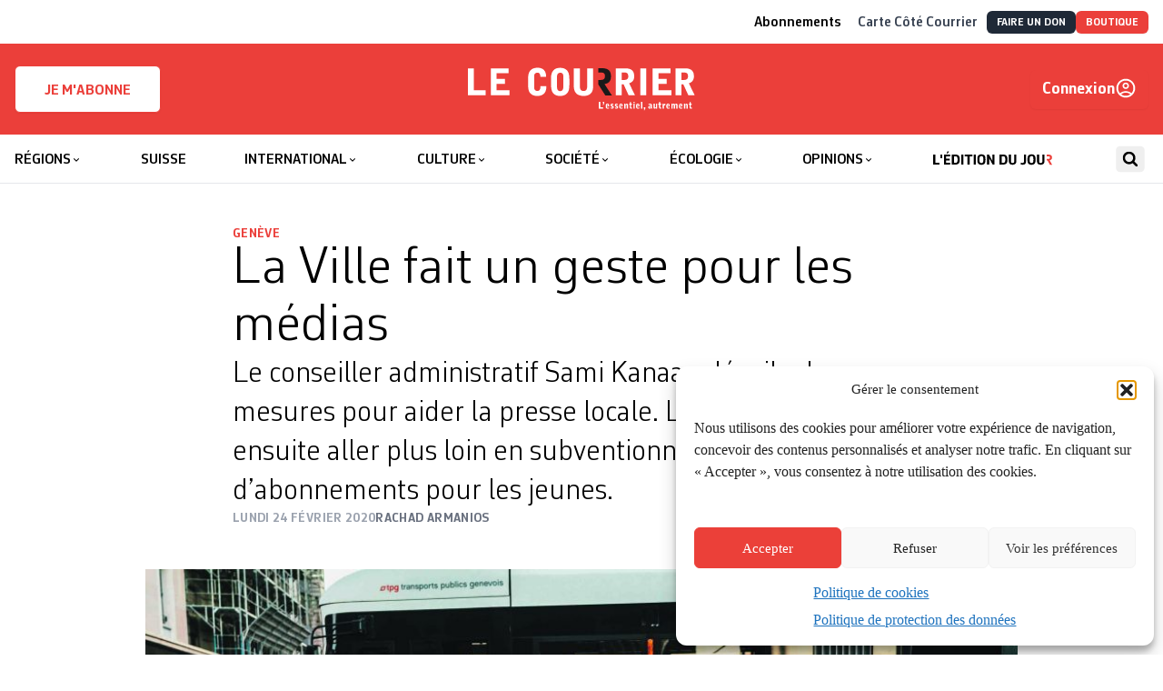

--- FILE ---
content_type: text/html; charset=utf-8
request_url: https://lecourrier.ch/2020/02/24/la-ville-fait-un-geste-pour-les-medias/
body_size: 46265
content:
<!doctype html>
<html lang="fr-FR">

<head>
    <meta charset="utf-8">
    <meta
        name="viewport"
        content="width=device-width, initial-scale=1"
    >
    <!-- Google tag (gtag.js) -->
    <script type="text/plain" data-service="google-analytics" data-category="statistics"
        async
        data-cmplz-src="https://www.googletagmanager.com/gtag/js?id=G-HX3NQ3F615"
    ></script>
    <script>
        window.dataLayer = window.dataLayer || [];

        function gtag() {
            dataLayer.push(arguments);
        }
        gtag('js', new Date());
        gtag('config', 'G-HX3NQ3F615');
    </script>
    <link
        href="https://lecourrier.ch/build/assets/apple-touch-icon-CV3HdRE8.png"
        rel="apple-touch-icon"
        sizes="180x180"
    >
    <link
        type="image/png"
        href="https://lecourrier.ch/build/assets/favicon-32x32-DOsImNvs.png"
        rel="icon"
        sizes="32x32"
    >
    <link
        type="image/png"
        href="https://lecourrier.ch/build/assets/favicon-16x16-Okuv5xKV.png"
        rel="icon"
        sizes="16x16"
    >
    <link
        href="https://lecourrier.ch/build/assets/site-krC0yyUO.webmanifest"
        rel="manifest"
    >
    <link
        href="https://lecourrier.ch/build/assets/safari-pinned-tab-BpivY5zK.svg"
        rel="mask-icon"
        color="#5bbad5"
    >
    <link
        href="https://lecourrier.ch/build/assets/favicon-Cx1exsPx.ico"
        rel="shortcut icon"
    >
    <meta
        name="theme-color"
        content="#ffffff"
    >

        <meta name='robots' content='index, follow, max-image-preview:large, max-snippet:-1, max-video-preview:-1' />

	<!-- This site is optimized with the Yoast SEO plugin v26.5 - https://yoast.com/wordpress/plugins/seo/ -->
	<title>La Ville fait un geste pour les médias - Le Courrier</title>
	<link rel="canonical" href="https://lecourrier.ch/2020/02/24/la-ville-fait-un-geste-pour-les-medias/" />
	<meta property="og:locale" content="fr_FR" />
	<meta property="og:type" content="article" />
	<meta property="og:title" content="La Ville fait un geste pour les médias - Le Courrier" />
	<meta property="og:description" content="La Ville de Genève aidera la presse à hauteur d’un peu moins de 100 000 francs, annonce le conseiller administratif Sami Kanaan, qui a initié une réflexion à ce sujet il y a un an et demi, à l’occasion de son année de mairie. «Nous avons un besoin crucial d’une presse diversifiée et locale, surtout en [&hellip;]" />
	<meta property="og:url" content="https://lecourrier.ch/2020/02/24/la-ville-fait-un-geste-pour-les-medias/" />
	<meta property="og:site_name" content="Le Courrier" />
	<meta property="article:publisher" content="https://fr-fr.facebook.com/quotidienlecourrier" />
	<meta property="article:published_time" content="2020-02-24T19:21:50+00:00" />
	<meta property="article:modified_time" content="2020-02-25T07:49:44+00:00" />
	<meta property="og:image" content="https://lecourrier.ch/app/uploads/2020/02/la-ville-fait-un-geste-pour-les-medias.jpg" />
	<meta property="og:image:width" content="3200" />
	<meta property="og:image:height" content="2134" />
	<meta property="og:image:type" content="image/jpeg" />
	<meta name="author" content="Mohamed Musadak" />
	<meta name="twitter:card" content="summary_large_image" />
	<meta name="twitter:creator" content="@lecourrier" />
	<meta name="twitter:site" content="@lecourrier" />
	<meta name="twitter:label1" content="Écrit par" />
	<meta name="twitter:data1" content="Mohamed Musadak" />
	<meta name="twitter:label2" content="Durée de lecture estimée" />
	<meta name="twitter:data2" content="4 minutes" />
	<script type="application/ld+json" class="yoast-schema-graph">{"@context":"https://schema.org","@graph":[{"@type":"WebPage","@id":"https://lecourrier.ch/2020/02/24/la-ville-fait-un-geste-pour-les-medias/","url":"https://lecourrier.ch/2020/02/24/la-ville-fait-un-geste-pour-les-medias/","name":"La Ville fait un geste pour les médias - Le Courrier","isPartOf":{"@id":"https://lecourrier.ch/#website"},"primaryImageOfPage":{"@id":"https://lecourrier.ch/2020/02/24/la-ville-fait-un-geste-pour-les-medias/#primaryimage"},"image":{"@id":"https://lecourrier.ch/2020/02/24/la-ville-fait-un-geste-pour-les-medias/#primaryimage"},"thumbnailUrl":"https://lecourrier.ch/content/uploads/2020/02/la-ville-fait-un-geste-pour-les-medias.jpg","datePublished":"2020-02-24T19:21:50+00:00","dateModified":"2020-02-25T07:49:44+00:00","author":{"@id":"https://lecourrier.ch/#/schema/person/5e89673212718823bf35231cc604abfc"},"breadcrumb":{"@id":"https://lecourrier.ch/2020/02/24/la-ville-fait-un-geste-pour-les-medias/#breadcrumb"},"inLanguage":"fr-FR","potentialAction":[{"@type":"ReadAction","target":["https://lecourrier.ch/2020/02/24/la-ville-fait-un-geste-pour-les-medias/"]}]},{"@type":"ImageObject","inLanguage":"fr-FR","@id":"https://lecourrier.ch/2020/02/24/la-ville-fait-un-geste-pour-les-medias/#primaryimage","url":"https://lecourrier.ch/content/uploads/2020/02/la-ville-fait-un-geste-pour-les-medias.jpg","contentUrl":"https://lecourrier.ch/content/uploads/2020/02/la-ville-fait-un-geste-pour-les-medias.jpg","width":3200,"height":2134,"caption":"Les journaux seront notamment exonéré de la taxe sur les caissettes à journaux. JPDS"},{"@type":"BreadcrumbList","@id":"https://lecourrier.ch/2020/02/24/la-ville-fait-un-geste-pour-les-medias/#breadcrumb","itemListElement":[{"@type":"ListItem","position":1,"name":"Home","item":"https://lecourrier.ch/"},{"@type":"ListItem","position":2,"name":"La Ville fait un geste pour les médias"}]},{"@type":"WebSite","@id":"https://lecourrier.ch/#website","url":"https://lecourrier.ch/","name":"Le Courrier","description":"L&#039;essentiel autrement","potentialAction":[{"@type":"SearchAction","target":{"@type":"EntryPoint","urlTemplate":"https://lecourrier.ch/search/{search_term_string}"},"query-input":{"@type":"PropertyValueSpecification","valueRequired":true,"valueName":"search_term_string"}}],"inLanguage":"fr-FR"},{"@type":"Person","@id":"https://lecourrier.ch/#/schema/person/5e89673212718823bf35231cc604abfc","name":"Mohamed Musadak","image":{"@type":"ImageObject","inLanguage":"fr-FR","@id":"https://lecourrier.ch/#/schema/person/image/","url":"https://secure.gravatar.com/avatar/2131612601612c51c536a78809b9aac1bff4a9629a3adad43d953e5b469988f2?s=96&d=mm&r=g","contentUrl":"https://secure.gravatar.com/avatar/2131612601612c51c536a78809b9aac1bff4a9629a3adad43d953e5b469988f2?s=96&d=mm&r=g","caption":"Mohamed Musadak"}}]}</script>
	<!-- / Yoast SEO plugin. -->


<script type='application/javascript'  id='pys-version-script'>console.log('PixelYourSite Free version 11.1.5');</script>
<link rel="stylesheet" href="https://lecourrier.ch/content/plugins/footnotes/css/footnotes-jqttbrpl0.min.css?ver=2.7.3"><style id='classic-theme-styles-inline-css'>
/*! This file is auto-generated */
.wp-block-button__link{color:#fff;background-color:#32373c;border-radius:9999px;box-shadow:none;text-decoration:none;padding:calc(.667em + 2px) calc(1.333em + 2px);font-size:1.125em}.wp-block-file__button{background:#32373c;color:#fff;text-decoration:none}
</style>
<style id='safe-svg-svg-icon-style-inline-css'>
.safe-svg-cover{text-align:center}.safe-svg-cover .safe-svg-inside{display:inline-block;max-width:100%}.safe-svg-cover svg{fill:currentColor;height:100%;max-height:100%;max-width:100%;width:100%}

</style>
<link rel="stylesheet" href="https://lecourrier.ch/content/plugins/woocommerce-memberships/assets/css/blocks/wc-memberships-blocks.min.css?ver=1.27.2"><style id='global-styles-inline-css'>
:root{--wp--preset--aspect-ratio--square: 1;--wp--preset--aspect-ratio--4-3: 4/3;--wp--preset--aspect-ratio--3-4: 3/4;--wp--preset--aspect-ratio--3-2: 3/2;--wp--preset--aspect-ratio--2-3: 2/3;--wp--preset--aspect-ratio--16-9: 16/9;--wp--preset--aspect-ratio--9-16: 9/16;--wp--preset--color--black: #000000;--wp--preset--color--cyan-bluish-gray: #abb8c3;--wp--preset--color--white: #ffffff;--wp--preset--color--pale-pink: #f78da7;--wp--preset--color--vivid-red: #cf2e2e;--wp--preset--color--luminous-vivid-orange: #ff6900;--wp--preset--color--luminous-vivid-amber: #fcb900;--wp--preset--color--light-green-cyan: #7bdcb5;--wp--preset--color--vivid-green-cyan: #00d084;--wp--preset--color--pale-cyan-blue: #8ed1fc;--wp--preset--color--vivid-cyan-blue: #0693e3;--wp--preset--color--vivid-purple: #9b51e0;--wp--preset--gradient--vivid-cyan-blue-to-vivid-purple: linear-gradient(135deg,rgba(6,147,227,1) 0%,rgb(155,81,224) 100%);--wp--preset--gradient--light-green-cyan-to-vivid-green-cyan: linear-gradient(135deg,rgb(122,220,180) 0%,rgb(0,208,130) 100%);--wp--preset--gradient--luminous-vivid-amber-to-luminous-vivid-orange: linear-gradient(135deg,rgba(252,185,0,1) 0%,rgba(255,105,0,1) 100%);--wp--preset--gradient--luminous-vivid-orange-to-vivid-red: linear-gradient(135deg,rgba(255,105,0,1) 0%,rgb(207,46,46) 100%);--wp--preset--gradient--very-light-gray-to-cyan-bluish-gray: linear-gradient(135deg,rgb(238,238,238) 0%,rgb(169,184,195) 100%);--wp--preset--gradient--cool-to-warm-spectrum: linear-gradient(135deg,rgb(74,234,220) 0%,rgb(151,120,209) 20%,rgb(207,42,186) 40%,rgb(238,44,130) 60%,rgb(251,105,98) 80%,rgb(254,248,76) 100%);--wp--preset--gradient--blush-light-purple: linear-gradient(135deg,rgb(255,206,236) 0%,rgb(152,150,240) 100%);--wp--preset--gradient--blush-bordeaux: linear-gradient(135deg,rgb(254,205,165) 0%,rgb(254,45,45) 50%,rgb(107,0,62) 100%);--wp--preset--gradient--luminous-dusk: linear-gradient(135deg,rgb(255,203,112) 0%,rgb(199,81,192) 50%,rgb(65,88,208) 100%);--wp--preset--gradient--pale-ocean: linear-gradient(135deg,rgb(255,245,203) 0%,rgb(182,227,212) 50%,rgb(51,167,181) 100%);--wp--preset--gradient--electric-grass: linear-gradient(135deg,rgb(202,248,128) 0%,rgb(113,206,126) 100%);--wp--preset--gradient--midnight: linear-gradient(135deg,rgb(2,3,129) 0%,rgb(40,116,252) 100%);--wp--preset--font-size--small: 13px;--wp--preset--font-size--medium: 20px;--wp--preset--font-size--large: 36px;--wp--preset--font-size--x-large: 42px;--wp--preset--spacing--20: 0.44rem;--wp--preset--spacing--30: 0.67rem;--wp--preset--spacing--40: 1rem;--wp--preset--spacing--50: 1.5rem;--wp--preset--spacing--60: 2.25rem;--wp--preset--spacing--70: 3.38rem;--wp--preset--spacing--80: 5.06rem;--wp--preset--shadow--natural: 6px 6px 9px rgba(0, 0, 0, 0.2);--wp--preset--shadow--deep: 12px 12px 50px rgba(0, 0, 0, 0.4);--wp--preset--shadow--sharp: 6px 6px 0px rgba(0, 0, 0, 0.2);--wp--preset--shadow--outlined: 6px 6px 0px -3px rgba(255, 255, 255, 1), 6px 6px rgba(0, 0, 0, 1);--wp--preset--shadow--crisp: 6px 6px 0px rgba(0, 0, 0, 1);}:where(.is-layout-flex){gap: 0.5em;}:where(.is-layout-grid){gap: 0.5em;}body .is-layout-flex{display: flex;}.is-layout-flex{flex-wrap: wrap;align-items: center;}.is-layout-flex > :is(*, div){margin: 0;}body .is-layout-grid{display: grid;}.is-layout-grid > :is(*, div){margin: 0;}:where(.wp-block-columns.is-layout-flex){gap: 2em;}:where(.wp-block-columns.is-layout-grid){gap: 2em;}:where(.wp-block-post-template.is-layout-flex){gap: 1.25em;}:where(.wp-block-post-template.is-layout-grid){gap: 1.25em;}.has-black-color{color: var(--wp--preset--color--black) !important;}.has-cyan-bluish-gray-color{color: var(--wp--preset--color--cyan-bluish-gray) !important;}.has-white-color{color: var(--wp--preset--color--white) !important;}.has-pale-pink-color{color: var(--wp--preset--color--pale-pink) !important;}.has-vivid-red-color{color: var(--wp--preset--color--vivid-red) !important;}.has-luminous-vivid-orange-color{color: var(--wp--preset--color--luminous-vivid-orange) !important;}.has-luminous-vivid-amber-color{color: var(--wp--preset--color--luminous-vivid-amber) !important;}.has-light-green-cyan-color{color: var(--wp--preset--color--light-green-cyan) !important;}.has-vivid-green-cyan-color{color: var(--wp--preset--color--vivid-green-cyan) !important;}.has-pale-cyan-blue-color{color: var(--wp--preset--color--pale-cyan-blue) !important;}.has-vivid-cyan-blue-color{color: var(--wp--preset--color--vivid-cyan-blue) !important;}.has-vivid-purple-color{color: var(--wp--preset--color--vivid-purple) !important;}.has-black-background-color{background-color: var(--wp--preset--color--black) !important;}.has-cyan-bluish-gray-background-color{background-color: var(--wp--preset--color--cyan-bluish-gray) !important;}.has-white-background-color{background-color: var(--wp--preset--color--white) !important;}.has-pale-pink-background-color{background-color: var(--wp--preset--color--pale-pink) !important;}.has-vivid-red-background-color{background-color: var(--wp--preset--color--vivid-red) !important;}.has-luminous-vivid-orange-background-color{background-color: var(--wp--preset--color--luminous-vivid-orange) !important;}.has-luminous-vivid-amber-background-color{background-color: var(--wp--preset--color--luminous-vivid-amber) !important;}.has-light-green-cyan-background-color{background-color: var(--wp--preset--color--light-green-cyan) !important;}.has-vivid-green-cyan-background-color{background-color: var(--wp--preset--color--vivid-green-cyan) !important;}.has-pale-cyan-blue-background-color{background-color: var(--wp--preset--color--pale-cyan-blue) !important;}.has-vivid-cyan-blue-background-color{background-color: var(--wp--preset--color--vivid-cyan-blue) !important;}.has-vivid-purple-background-color{background-color: var(--wp--preset--color--vivid-purple) !important;}.has-black-border-color{border-color: var(--wp--preset--color--black) !important;}.has-cyan-bluish-gray-border-color{border-color: var(--wp--preset--color--cyan-bluish-gray) !important;}.has-white-border-color{border-color: var(--wp--preset--color--white) !important;}.has-pale-pink-border-color{border-color: var(--wp--preset--color--pale-pink) !important;}.has-vivid-red-border-color{border-color: var(--wp--preset--color--vivid-red) !important;}.has-luminous-vivid-orange-border-color{border-color: var(--wp--preset--color--luminous-vivid-orange) !important;}.has-luminous-vivid-amber-border-color{border-color: var(--wp--preset--color--luminous-vivid-amber) !important;}.has-light-green-cyan-border-color{border-color: var(--wp--preset--color--light-green-cyan) !important;}.has-vivid-green-cyan-border-color{border-color: var(--wp--preset--color--vivid-green-cyan) !important;}.has-pale-cyan-blue-border-color{border-color: var(--wp--preset--color--pale-cyan-blue) !important;}.has-vivid-cyan-blue-border-color{border-color: var(--wp--preset--color--vivid-cyan-blue) !important;}.has-vivid-purple-border-color{border-color: var(--wp--preset--color--vivid-purple) !important;}.has-vivid-cyan-blue-to-vivid-purple-gradient-background{background: var(--wp--preset--gradient--vivid-cyan-blue-to-vivid-purple) !important;}.has-light-green-cyan-to-vivid-green-cyan-gradient-background{background: var(--wp--preset--gradient--light-green-cyan-to-vivid-green-cyan) !important;}.has-luminous-vivid-amber-to-luminous-vivid-orange-gradient-background{background: var(--wp--preset--gradient--luminous-vivid-amber-to-luminous-vivid-orange) !important;}.has-luminous-vivid-orange-to-vivid-red-gradient-background{background: var(--wp--preset--gradient--luminous-vivid-orange-to-vivid-red) !important;}.has-very-light-gray-to-cyan-bluish-gray-gradient-background{background: var(--wp--preset--gradient--very-light-gray-to-cyan-bluish-gray) !important;}.has-cool-to-warm-spectrum-gradient-background{background: var(--wp--preset--gradient--cool-to-warm-spectrum) !important;}.has-blush-light-purple-gradient-background{background: var(--wp--preset--gradient--blush-light-purple) !important;}.has-blush-bordeaux-gradient-background{background: var(--wp--preset--gradient--blush-bordeaux) !important;}.has-luminous-dusk-gradient-background{background: var(--wp--preset--gradient--luminous-dusk) !important;}.has-pale-ocean-gradient-background{background: var(--wp--preset--gradient--pale-ocean) !important;}.has-electric-grass-gradient-background{background: var(--wp--preset--gradient--electric-grass) !important;}.has-midnight-gradient-background{background: var(--wp--preset--gradient--midnight) !important;}.has-small-font-size{font-size: var(--wp--preset--font-size--small) !important;}.has-medium-font-size{font-size: var(--wp--preset--font-size--medium) !important;}.has-large-font-size{font-size: var(--wp--preset--font-size--large) !important;}.has-x-large-font-size{font-size: var(--wp--preset--font-size--x-large) !important;}
:where(.wp-block-post-template.is-layout-flex){gap: 1.25em;}:where(.wp-block-post-template.is-layout-grid){gap: 1.25em;}
:where(.wp-block-columns.is-layout-flex){gap: 2em;}:where(.wp-block-columns.is-layout-grid){gap: 2em;}
:root :where(.wp-block-pullquote){font-size: 1.5em;line-height: 1.6;}
</style>
<link rel="stylesheet" href="https://lecourrier.ch/content/plugins/woo-donations/assets/css/wdgk-front-style.css?ver=4.5.0"><link rel="stylesheet" href="https://lecourrier.ch/content/plugins/woocommerce/assets/css/woocommerce-layout.css?ver=10.4.0"><link rel="stylesheet" href="https://lecourrier.ch/content/plugins/woocommerce/assets/css/woocommerce-smallscreen.css?ver=10.4.0" media="only screen and (max-width: 768px)"><link rel="stylesheet" href="https://lecourrier.ch/content/plugins/woocommerce/assets/css/woocommerce.css?ver=10.4.0"><style id='woocommerce-inline-inline-css'>
.woocommerce form .form-row .required { visibility: visible; }
</style>
<link rel="stylesheet" href="https://lecourrier.ch/content/plugins/complianz-gdpr/assets/css/cookieblocker.min.css?ver=1741706570"><link rel="stylesheet" href="https://lecourrier.ch/content/plugins/search-with-typesense/assets/vendor/css/algolia-satellite.min.css?ver=96afa301c576ff4c500f"><link rel="stylesheet" href="https://lecourrier.ch/content/plugins/search-with-typesense/build/frontend/style-instant-search.css?ver=96afa301c576ff4c500f"><link rel="stylesheet" href="https://lecourrier.ch/content/plugins/woocommerce-memberships/assets/css/frontend/wc-memberships-frontend.min.css?ver=1.27.2"><link rel="stylesheet" href="https://lecourrier.ch/content/plugins/mailin/css/mailin-front.css?ver=6.8.3"><script id="jquery-core-js-extra">
var pysFacebookRest = {"restApiUrl":"https:\/\/lecourrier.ch\/wp-json\/pys-facebook\/v1\/event","debug":""};
</script>
<script src="https://lecourrier.ch/wp/wp-includes/js/jquery/jquery.min.js?ver=3.7.1"></script><script src="https://lecourrier.ch/wp/wp-includes/js/jquery/jquery-migrate.min.js?ver=3.4.1"></script><script src="https://lecourrier.ch/content/plugins/footnotes/js/jquery.tools.min.js?ver=1.2.7.redacted.2"></script><script src="https://lecourrier.ch/content/plugins/woocommerce/assets/js/jquery-blockui/jquery.blockUI.min.js?ver=2.7.0-wc.10.4.0" defer data-wp-strategy="defer"></script><script src="https://lecourrier.ch/content/plugins/woocommerce/assets/js/js-cookie/js.cookie.min.js?ver=2.1.4-wc.10.4.0" defer data-wp-strategy="defer"></script><script id="woocommerce-js-extra">
var woocommerce_params = {"ajax_url":"\/wp\/wp-admin\/admin-ajax.php","wc_ajax_url":"\/?wc-ajax=%%endpoint%%","i18n_password_show":"Show password","i18n_password_hide":"Hide password"};
</script>
<script src="https://lecourrier.ch/content/plugins/woocommerce/assets/js/frontend/woocommerce.min.js?ver=10.4.0" defer data-wp-strategy="defer"></script><script id="wc-cart-fragments-js-extra">
var wc_cart_fragments_params = {"ajax_url":"\/wp\/wp-admin\/admin-ajax.php","wc_ajax_url":"\/?wc-ajax=%%endpoint%%","cart_hash_key":"wc_cart_hash_063cf46c1d9a5ba4807e80c1d9268f39","fragment_name":"wc_fragments_063cf46c1d9a5ba4807e80c1d9268f39","request_timeout":"5000"};
</script>
<script src="https://lecourrier.ch/content/plugins/woocommerce/assets/js/frontend/cart-fragments.min.js?ver=10.4.0" defer data-wp-strategy="defer"></script><script type="text/plain" data-service="facebook" data-category="marketing" data-cmplz-src="https://lecourrier.ch/content/plugins/pixelyoursite/dist/scripts/jquery.bind-first-0.2.3.min.js?ver=0.2.3"></script><script type="text/plain" data-service="facebook" data-category="marketing" data-cmplz-src="https://lecourrier.ch/content/plugins/pixelyoursite/dist/scripts/js.cookie-2.1.3.min.js?ver=2.1.3"></script><script type="text/plain" data-service="facebook" data-category="marketing" data-cmplz-src="https://lecourrier.ch/content/plugins/pixelyoursite/dist/scripts/tld.min.js?ver=2.3.1"></script><script type="text/plain" data-service="facebook" data-category="marketing" id="pys-js-extra">
var pysOptions = {"staticEvents":{"facebook":{"init_event":[{"delay":0,"type":"static","ajaxFire":false,"name":"PageView","pixelIds":["1171977514384162"],"eventID":"015fd7b9-63f5-43b7-8589-40e066364f86","params":{"post_category":"R\u00e9gions","page_title":"La Ville fait un geste pour les m\u00e9dias","post_type":"post","post_id":1129961,"plugin":"PixelYourSite","user_role":"guest","event_url":"lecourrier.ch\/2020\/02\/24\/la-ville-fait-un-geste-pour-les-medias\/"},"e_id":"init_event","ids":[],"hasTimeWindow":false,"timeWindow":0,"woo_order":"","edd_order":""}]}},"dynamicEvents":[],"triggerEvents":[],"triggerEventTypes":[],"facebook":{"pixelIds":["1171977514384162"],"advancedMatching":[],"advancedMatchingEnabled":true,"removeMetadata":true,"wooVariableAsSimple":false,"serverApiEnabled":true,"wooCRSendFromServer":false,"send_external_id":null,"enabled_medical":false,"do_not_track_medical_param":["event_url","post_title","page_title","landing_page","content_name","categories","category_name","tags"],"meta_ldu":false},"debug":"","siteUrl":"https:\/\/lecourrier.ch\/wp","ajaxUrl":"https:\/\/lecourrier.ch\/wp\/wp-admin\/admin-ajax.php","ajax_event":"a768d51b73","enable_remove_download_url_param":"1","cookie_duration":"7","last_visit_duration":"60","enable_success_send_form":"","ajaxForServerEvent":"1","ajaxForServerStaticEvent":"1","useSendBeacon":"1","send_external_id":"1","external_id_expire":"180","track_cookie_for_subdomains":"1","google_consent_mode":"1","gdpr":{"ajax_enabled":false,"all_disabled_by_api":false,"facebook_disabled_by_api":false,"analytics_disabled_by_api":false,"google_ads_disabled_by_api":false,"pinterest_disabled_by_api":false,"bing_disabled_by_api":false,"reddit_disabled_by_api":false,"externalID_disabled_by_api":false,"facebook_prior_consent_enabled":true,"analytics_prior_consent_enabled":true,"google_ads_prior_consent_enabled":null,"pinterest_prior_consent_enabled":true,"bing_prior_consent_enabled":true,"cookiebot_integration_enabled":false,"cookiebot_facebook_consent_category":"marketing","cookiebot_analytics_consent_category":"statistics","cookiebot_tiktok_consent_category":"marketing","cookiebot_google_ads_consent_category":"marketing","cookiebot_pinterest_consent_category":"marketing","cookiebot_bing_consent_category":"marketing","consent_magic_integration_enabled":false,"real_cookie_banner_integration_enabled":false,"cookie_notice_integration_enabled":false,"cookie_law_info_integration_enabled":false,"analytics_storage":{"enabled":true,"value":"granted","filter":false},"ad_storage":{"enabled":true,"value":"granted","filter":false},"ad_user_data":{"enabled":true,"value":"granted","filter":false},"ad_personalization":{"enabled":true,"value":"granted","filter":false}},"cookie":{"disabled_all_cookie":false,"disabled_start_session_cookie":false,"disabled_advanced_form_data_cookie":false,"disabled_landing_page_cookie":false,"disabled_first_visit_cookie":false,"disabled_trafficsource_cookie":false,"disabled_utmTerms_cookie":false,"disabled_utmId_cookie":false},"tracking_analytics":{"TrafficSource":"direct","TrafficLanding":"undefined","TrafficUtms":[],"TrafficUtmsId":[]},"GATags":{"ga_datalayer_type":"default","ga_datalayer_name":"dataLayerPYS"},"woo":{"enabled":true,"enabled_save_data_to_orders":true,"addToCartOnButtonEnabled":true,"addToCartOnButtonValueEnabled":true,"addToCartOnButtonValueOption":"price","singleProductId":null,"removeFromCartSelector":"form.woocommerce-cart-form .remove","addToCartCatchMethod":"add_cart_hook","is_order_received_page":false,"containOrderId":false},"edd":{"enabled":false},"cache_bypass":"1768552534"};
</script>
<script type="text/plain" data-service="facebook" data-category="marketing" data-cmplz-src="https://lecourrier.ch/content/plugins/pixelyoursite/dist/scripts/public.js?ver=11.1.5"></script><script id="sib-front-js-js-extra">
var sibErrMsg = {"invalidMail":"Veuillez entrer une adresse e-mail valide.","requiredField":"Veuillez compl\u00e9ter les champs obligatoires.","invalidDateFormat":"Veuillez entrer une date valide.","invalidSMSFormat":"Veuillez entrer une num\u00e9ro de t\u00e9l\u00e9phone valide."};
var ajax_sib_front_object = {"ajax_url":"https:\/\/lecourrier.ch\/wp\/wp-admin\/admin-ajax.php","ajax_nonce":"ca274da81c","flag_url":"https:\/\/lecourrier.ch\/content\/plugins\/mailin\/img\/flags\/"};
</script>
<script src="https://lecourrier.ch/content/plugins/mailin/js/mailin-front.js?ver=1734939546"></script>            <style>
                .wdgk_donation_content a.button.wdgk_add_donation { background-color: #000000 !important; } .wdgk_donation_content a.button.wdgk_add_donation { color: #FFFFFF !important; }            </style>
<script>document.documentElement.className += " js";</script>
			<style>.cmplz-hidden {
					display: none !important;
				}</style><!-- Livewire Styles --><style >[wire\:loading][wire\:loading], [wire\:loading\.delay][wire\:loading\.delay], [wire\:loading\.inline-block][wire\:loading\.inline-block], [wire\:loading\.inline][wire\:loading\.inline], [wire\:loading\.block][wire\:loading\.block], [wire\:loading\.flex][wire\:loading\.flex], [wire\:loading\.table][wire\:loading\.table], [wire\:loading\.grid][wire\:loading\.grid], [wire\:loading\.inline-flex][wire\:loading\.inline-flex] {display: none;}[wire\:loading\.delay\.none][wire\:loading\.delay\.none], [wire\:loading\.delay\.shortest][wire\:loading\.delay\.shortest], [wire\:loading\.delay\.shorter][wire\:loading\.delay\.shorter], [wire\:loading\.delay\.short][wire\:loading\.delay\.short], [wire\:loading\.delay\.default][wire\:loading\.delay\.default], [wire\:loading\.delay\.long][wire\:loading\.delay\.long], [wire\:loading\.delay\.longer][wire\:loading\.delay\.longer], [wire\:loading\.delay\.longest][wire\:loading\.delay\.longest] {display: none;}[wire\:offline][wire\:offline] {display: none;}[wire\:dirty]:not(textarea):not(input):not(select) {display: none;}:root {--livewire-progress-bar-color: #2299dd;}[x-cloak] {display: none !important;}[wire\:cloak] {display: none !important;}dialog#livewire-error::backdrop {background-color: rgba(0, 0, 0, .6);}</style>	<noscript><style>.woocommerce-product-gallery{ opacity: 1 !important; }</style></noscript>
	<script type="text/javascript" src="https://cdn.brevo.com/js/sdk-loader.js" async></script>
<script type="text/javascript">
  window.Brevo = window.Brevo || [];
  window.Brevo.push(['init', {"client_key":"cblxb4nbljcdfb8xl9hyf8zj","email_id":null,"push":{"customDomain":"https:\/\/lecourrier.ch\/content\/plugins\/mailin\/"},"service_worker_url":"wonderpush-worker-loader.min.js?webKey=8952c82f9cd3c77662ae83a5af96e07267c0bc6a8ff5a728144d51b5305ae520","frame_url":"brevo-frame.html"}]);
</script><script type="text/javascript" src="https://cdn.by.wonderpush.com/sdk/1.1/wonderpush-loader.min.js" async></script>
<script type="text/javascript">
  window.WonderPush = window.WonderPush || [];
  window.WonderPush.push(['init', {"customDomain":"https:\/\/lecourrier.ch\/content\/plugins\/mailin\/","serviceWorkerUrl":"wonderpush-worker-loader.min.js?webKey=8952c82f9cd3c77662ae83a5af96e07267c0bc6a8ff5a728144d51b5305ae520","frameUrl":"wonderpush.min.html","webKey":"8952c82f9cd3c77662ae83a5af96e07267c0bc6a8ff5a728144d51b5305ae520"}]);
</script><script type="text/javascript" src="https://cdn.brevo.com/js/sdk-loader.js" async></script><script type="text/javascript">
            window.Brevo = window.Brevo || [];
            window.Brevo.push(["init", {
                client_key: "cblxb4nbljcdfb8xl9hyf8zj",
                email_id: "",
                push: {
                    customDomain: "https://lecourrier.ch/wp\/wp-content\/plugins\/woocommerce-sendinblue-newsletter-subscription\/"
                }
            }]);
        </script>		<style id="wp-custom-css">
			 /* CSS landing page*/

.page-id-4484601 .c-Page-header,
.page-id-4277418 .c-Page-header,
.page-id-4311148 .c-Page-header {
	display:none;
}
.page-id-4484601 .clearboth,
.page-id-4277418 .clearboth,
.page-id-4311148 .clearboth {
	clear:both;
}
.space10 {
	height:10px;
}
.space20 {
	height:20px;
}
body.page-id-4484601 .columns-3 p,
body.page-id-4277418 .columns-3 p,
body.page-id-4311148 .columns-3 p
{
    font-family: CorbeauPro;
	  font-size: 1.125rem;
    line-height: 1.25rem;
    font-weight: 300;
}
body.page-id-4277418 .grosrouge p,
body.page-id-4484601 .grosrouge p
{
    font-family: CorbeauPro;
	  color: #eb3f3a;
	  text-align: center;
	  margin-top: 40px;
	  margin-bottom: 30px;
	  font-size: 2.625rem;
    line-height: 2.85rem;
    font-weight: 300;
}
body.page-id-4277418 .grostexte p,
body.page-id-4484601 .grostexte p
{
    font-family: CorbeauPro;
	  text-align: center;
	  margin-top: 40px;
		#margin-left: 100px;
	  #margin-right: 100px;
	  font-size: 1.625rem;
    line-height: 2.1rem;
    font-weight: 300;
}
body.page-id-4277418 .grosgras p, body.page-id-4484601 .grosgras p
{
    font-family: CorbeauPro;
		text-align: center;
	  margin-top: 80px;
	  #margin-left: 100px;
	  #margin-right: 100px;
	  font-size: 1.925rem;
    line-height: 2.1rem;
    font-weight: 400;
}
body.page-id-4277418 .columns-3 .abotitre,
body.page-id-4484601 .columns-3 .abotitre{
	 font-family: Times;
	 text-align: center;
   font-size: 1.725rem;
	 line-height: 0;
}
body.page-id-4277418 .columns-3  .abosoustitre,
body.page-id-4484601 .columns-3  .abosoustitre{
	text-align: center;
  font-size: 1.225rem;
	margin-bottom: 20px;
}
body.page-id-4484601 .columns-3 p .plusgros,
body.page-id-4277418 .columns-3 p .plusgros,
body.page-id-4311148 .columns-3 p .plusgros{
 font-size: 1.625rem;
	 line-height: 1.45rem;
}
body.page-id-4484601 .columns-3 .pluspetit,
body.page-id-4277418 .columns-3 .pluspetit,
body.page-id-4311148 .columns-3 .pluspetit{
 font-size: 0.93rem;
	 line-height: 1.45rem;
}
a.redbouton {
	  background: #eb3f3a;
    color: #fff;
    border: 1px solid #eb3f3a;
    padding: 10px 10px 2px 10px;
    width: 100%;
    display: block;
    margin-bottom: 10px;
    text-align: center;
    font-family: CorbeauPro;
    color: default!important;
    font-size: 1.625rem;
    line-height: 1.25;
    font-weight:300;
}

a.lienhoverouge {
	color:#000;
	transition: all 0.2s ease;
}
a.lienhoverouge:hover {
	color:#eb3f3a;
}

a.redbouton strong {
	 font-weight: bold;
	font-size:2.5rem;
}

a.redbouton span {
	font-size: 1.125rem;
	top:-8px;
	position:relative;
}

a.redbouton:hover {
	background:#fff;
	color:#eb3f3a;
}
 /* container */
 .columns-3 {
    display:flex;
	  flex-wrap: wrap;
}
.columns-6 {
    display:flex;
	  flex-wrap: nowrap;
}
/* columns */
.columns-3 > .multi3 {
    width: calc(100% / 3);
		padding:1rem;
}
.columns-6 > .multi6 {
    width: calc(100% / 6);
	  text-align:center;
		padding:1rem;
		margin:1rem;
		background:#ccc;
		border:1px solid #ccc;
		color:#fff;
		font-family: CorbeauPro;
}
a.multi6:hover {
	background:#fff;
	color:#ccc;
}
.toutadrt {
	float:right;
	top:-25px;
	position:relative;
}

.blocabo {
	margin-top: 10px;
	margin-bottom: 10px;
	float:right;
	top:-25px;
	position:relative;
}

.clearboth {
	clear:both;
}
.c-Card-title.responsiveno {
	font-size: 3rem;
	line-height:2.5rem;
}

.responsiveok {
	display:none;
	margin: auto;
}
.responsiveno {
	display:block;
  margin: auto;
}

.flechecotercourrier {
	width: 70px;
    height: 70px;
    transform: rotate(5deg);
    position: relative;
    left: 49px;
    top: 41px;

}

@media only screen and (max-width: 639px) {
	
.page-id-4484601 	.c-Card-title,
.page-id-4277418 	.c-Card-title,
.page-id-4311148 	.c-Card-title	{
    font-size: 2.375rem;
		padding-bottom:10px;
}
	.responsiveok {
	display:block;
}
		.responsiveno {
	display:none;
}
.columns-3 > .multi3 {
    width: calc(100%);
	padding:0;
}
.columns-6 {
    flex-wrap: wrap;
	}
 .columns-6 > .multi6 {
    width: calc((100% - 20px) / 3);
    margin: 3px auto;
}
}		</style>
		
<style type="text/css" media="all">
.footnote_plugin_tooltip_text {vertical-align: super; font-size: smaller; position: static;}
.footnotes_reference_container {margin-top: 24px !important; margin-bottom: 0px !important;}
.footnote_container_prepare > p {border-bottom: 1px solid #aaaaaa !important;}
.footnote_tooltip { font-size: 13.0px !important; background-color: #fff7a7 !important; border-width: 1px !important; border-style: solid !important; border-color: #cccc99 !important; border-radius: 3px !important; -webkit-box-shadow: 2px 2px 11px #666666; -moz-box-shadow: 2px 2px 11px #666666; box-shadow: 2px 2px 11px #666666;}


</style>
    <link rel="preload" as="style" href="https://lecourrier.ch/build/assets/app-DqBrVyt4.css" /><link rel="stylesheet" href="https://lecourrier.ch/build/assets/app-DqBrVyt4.css" />    </head>

<body
    class="wp-singular post-template-default single single-post postid-1129961 single-format-standard wp-embed-responsive wp-theme-lecourrier theme-lecourrier woocommerce-no-js membership-content access-restricted la-ville-fait-un-geste-pour-les-medias"    x-data="{
        isMobile: (window.innerWidth < 767) ? true : false
    }"
    x-resize.document="isMobile = (window.innerWidth < 767) ? true : false"
>
    
    <a
        class="sr-only focus:not-sr-only"
        href="#main"
    >
        Skip to content
    </a>

    <header class="sticky top-0 z-30 m-0 w-full bg-primary">
    <div class="hidden bg-white lg:block">
        <nav class="container mx-auto font-display text-xs lg:py-2 px-4">
        <ul class="flex w-full flex-col justify-end gap-3 font-semibold md:gap-4 lg:flex-row lg:items-center">
                            <li class="">
                    <a
                        href="https://lecourrier.ch/abonnements/"
                        class="px-2 pt-0.5 inline-block"
                    >
                        <span> Abonnements</span>
                    </a>
                </li>
            
            <a class="font-display font-bold inline-flex shadow-sm border border-transparent border-solid justify-center items-center rounded-md disabled:opacity-25 transition focus-visible:outline focus-visible:outline-2 focus-visible:outline-offset-2 focus-visible:outline-current gap-x-2 px-2.5 py-1.5 pb-1 text-xs gap-x-1.5 bg-white text-gray-700 focus-visible:outline-gray-200 border-gray-200 hover:bg-gray-50  w-full !border-0 font-semibold normal-case !shadow-none lg:w-auto" href="https://lecourrier.ch/reductions-de-la-carte-cote-courrier/">
    


    <span class="flex items-center gap-2 truncate ">
        Carte Côté Courrier
    </span>



    </a>

            <a class="font-display font-bold inline-flex shadow-sm border border-transparent border-solid justify-center items-center rounded-md disabled:opacity-25 transition focus-visible:outline focus-visible:outline-2 focus-visible:outline-offset-2 focus-visible:outline-current gap-x-2 px-2.5 py-1.5 pb-1 text-xs gap-x-1.5 bg-gray-800 text-white focus-visible:outline-gray-800 hover:bg-gray-700  w-full uppercase lg:w-auto lg:text-4xs" href="https://lecourrier.ch/boutique/don/">
    


    <span class="flex items-center gap-2 truncate ">
        Faire un don
    </span>



    </a>

            <a class="font-display font-bold inline-flex shadow-sm border border-transparent border-solid justify-center items-center rounded-md disabled:opacity-25 transition focus-visible:outline focus-visible:outline-2 focus-visible:outline-offset-2 focus-visible:outline-current gap-x-2 px-2.5 py-1.5 pb-1 text-xs gap-x-1.5 bg-primary text-white focus-visible:outline-primary hover:bg-primary-600/90  w-full uppercase lg:w-auto lg:text-4xs" href="https://lecourrier.ch/boutique/">
    


    <span class="flex items-center gap-2 truncate ">
        Boutique
    </span>



    </a>
        </ul>
    </nav>
    </div>

    <div class="container mx-auto flex items-center justify-between p-4 md:py-6">
        <div class="flex w-1/3 items-center justify-start">
            <div
    class="lg:hidden" offset="top-[72px] md:top-[96px]"
    x-data="{ isOpen: false }"
>
    
    <button
        class="flex h-6 w-6 items-center justify-center text-white"
        type="button"
        aria-label="Toggle navigation"
        x-on:click="isOpen = !isOpen"
    >
        <svg x-show="!isOpen" class="h-6 w-6" viewBox="0 0 24 24" fill="none" xmlns="http://www.w3.org/2000/svg">
    <path
        d="M2.75977 18.3957V16.4152H21.2402V18.3957H2.75977ZM2.75977 12.9902V11.0098H21.2402V12.9902H2.75977ZM2.75977 7.58479V5.59021H21.2402V7.58479H2.75977Z"
        fill="currentColor" />
</svg>
        <div
            style="display:none"
            x-show="isOpen"
        >
            <svg class="h-6 w-6" viewBox="0 0 24 24" fill="none" xmlns="http://www.w3.org/2000/svg">
    <path
        d="M12 13.7093L6.70927 19L5 17.2907L10.2907 12L5 6.70927L6.70927 5L12 10.2907L17.2907 5L19 6.70927L13.7093 12L19 17.2907L17.2907 19L12 13.7093Z"
        fill="currentColor" />
</svg>        </div>
    </button>

    
    <div
        class="top-[72px] md:top-[96px] fixed inset-0 z-10 h-full"
        role="dialog"
        aria-modal="true"
        style="display: none"
        x-show="isOpen"
        x-trap.noscroll="isOpen"
    >
        
        <div
            class="top-[72px] md:top-[96px] fixed inset-0 h-screen bg-black bg-opacity-40"
            x-show="isOpen"
            x-transition.opacity
        ></div>

        
        <div
            class="top-[72px] md:top-[96px] fixed bottom-0 left-0 flex w-full max-w-xl flex-col overflow-y-auto bg-gray-800 px-6 py-8 shadow-lg md:px-8 md:py-10"
            x-show="isOpen"
            x-transition:enter="transition ease-out duration-300"
            x-transition:enter-start="-translate-x-full"
            x-transition:enter-end="translate-x-0"
            x-transition:leave="transition ease-in duration-300"
            x-transition:leave-start="translate-x-0"
            x-transition:leave-end="-translate-x-full"
        >
            <div class="flex h-full w-full flex-col gap-8 font-display text-white">
    <a class="font-display font-bold inline-flex shadow-sm border border-transparent border-solid justify-center items-center rounded-md disabled:opacity-25 transition focus-visible:outline focus-visible:outline-2 focus-visible:outline-offset-2 focus-visible:outline-current gap-x-2 px-0 py-0 rounded-none !shadow-none leading-none uppercase focus-visible:outline-primary border-none !shadow-none hover:opacity-80  focus-visible:!outline-none:focus-visible self-start focus-visible:!outline-none" title="Édition du Jour" href="https://lecourrier.ch/edition-du-jour/">
    

    <svg class="h-5 w-auto" viewBox="0 0 131 16" fill="none" xmlns="http://www.w3.org/2000/svg">
  <path d="M114.288 11.3999V3.99194H116.64V11.5119C116.64 12.7599 117.312 13.3359 118.416 13.3359C119.504 13.3359 120.192 12.7599 120.192 11.5119V3.99194H122.544V11.3999C122.544 14.0079 120.992 15.1919 118.416 15.1919C115.824 15.1919 114.288 14.0079 114.288 11.3999Z" fill="currentColor"/>
  <path
    d="M108.29 15.192C105.09 15.192 103.81 13.672 103.81 10.024V8.96805C103.81 5.32005 105.09 3.80005 108.29 3.80005C111.49 3.80005 112.77 5.32005 112.77 8.96805V10.024C112.77 13.672 111.49 15.192 108.29 15.192ZM108.29 13.384C109.858 13.384 110.402 12.488 110.402 9.75205V9.24005C110.402 6.48805 109.858 5.59205 108.29 5.59205C106.722 5.59205 106.162 6.48805 106.162 9.24005V9.75205C106.162 12.488 106.722 13.384 108.29 13.384Z"
    fill="currentColor"/>
  <path d="M96.0644 14.3439L96.8324 12.7439C97.2164 13.1279 97.7124 13.3679 98.3684 13.3679C99.2324 13.3679 99.9364 12.9359 99.9364 11.6879V3.99194H102.288V11.6079C102.288 13.8159 101.136 15.1919 98.7044 15.1919C97.5524 15.1919 96.6084 14.7919 96.0644 14.3439Z" fill="currentColor"/>
  <path d="M83.3346 11.3999V3.99194H85.6866V11.5119C85.6866 12.7599 86.3586 13.3359 87.4626 13.3359C88.5506 13.3359 89.2386 12.7599 89.2386 11.5119V3.99194H91.5906V11.3999C91.5906 14.0079 90.0386 15.1919 87.4626 15.1919C84.8706 15.1919 83.3346 14.0079 83.3346 11.3999Z" fill="currentColor"/>
  <path
    d="M73.0876 14.9999V3.99194H76.9436C80.1596 3.99194 81.8236 5.43194 81.8236 8.96794V10.0239C81.8236 13.5439 80.1596 14.9999 76.9436 14.9999H73.0876ZM76.9276 5.89594H75.4396V13.0959H76.9276C78.7196 13.0959 79.4556 12.3599 79.4556 9.75194V9.23994C79.4556 6.61594 78.7196 5.89594 76.9276 5.89594Z"
    fill="currentColor"/>
  <path d="M59.2751 14.9999V3.99194H61.4991L65.1311 10.8079V3.99194H67.4831V14.9999H65.4991L61.6271 7.76794V14.9999H59.2751Z" fill="currentColor"/>
  <path
    d="M53.1498 15.192C49.9498 15.192 48.6698 13.672 48.6698 10.024V8.96805C48.6698 5.32005 49.9498 3.80005 53.1498 3.80005C56.3498 3.80005 57.6298 5.32005 57.6298 8.96805V10.024C57.6298 13.672 56.3498 15.192 53.1498 15.192ZM53.1498 13.384C54.7178 13.384 55.2618 12.488 55.2618 9.75205V9.24005C55.2618 6.48805 54.7178 5.59205 53.1498 5.59205C51.5818 5.59205 51.0218 6.48805 51.0218 9.24005V9.75205C51.0218 12.488 51.5818 13.384 53.1498 13.384Z"
    fill="currentColor"/>
  <path d="M44.6657 14.9999V3.99194H47.0177V14.9999H44.6657Z" fill="currentColor"/>
  <path d="M34.7426 5.89594V3.99194H43.2386V5.89594H40.1666V14.9999H37.8146V5.89594H34.7426Z" fill="currentColor"/>
  <path d="M30.9626 14.9999V3.99194H33.3146V14.9999H30.9626Z" fill="currentColor"/>
  <path
    d="M20.5876 14.9999V3.99194H24.4436C27.6596 3.99194 29.3236 5.43194 29.3236 8.96794V10.0239C29.3236 13.5439 27.6596 14.9999 24.4436 14.9999H20.5876ZM24.4276 5.89594H22.9396V13.0959H24.4276C26.2196 13.0959 26.9556 12.3599 26.9556 9.75194V9.23994C26.9556 6.61594 26.2196 5.89594 24.4276 5.89594Z"
    fill="currentColor"/>
  <path d="M11.9001 15.0001V3.99205H18.8601V5.89606H14.2521V8.53605H18.2681V10.4401H14.2521V13.0961H18.8601V15.0001H11.9001ZM16.0761 2.69605H14.9081L15.7241 0.456055L17.5161 0.648055L16.0761 2.69605Z" fill="currentColor"/>
  <path d="M9.97075 7.95994H8.08275V3.99194H9.97075V7.95994Z" fill="currentColor"/>
  <path d="M0.0719986 14.9999V3.99194H2.424V13.0959H6.904V14.9999H0.0719986Z" fill="currentColor"/>
  <path fill-rule="evenodd" clip-rule="evenodd"
        d="M125 4H126.936C129.656 4 130.888 5.20465 130.888 7.20698C130.888 8.73721 130.024 9.89302 128.2 10.3163L131 15.2H128.536L125.976 10.5605H125V15.2L125 4ZM126.824 5.88837H125V8.8186H126.808C128.04 8.8186 128.616 8.2814 128.616 7.33721C128.616 6.39302 128.104 5.88837 126.824 5.88837Z"
        fill="#EB3F3A"/>
</svg>



    </a>

    <div class="group dark ">
    <form
        role="search"
        class="flex items-center rounded-md gap-2 group-[.dark]:bg-gray-700 bg-gray-100 text-black group-[.dark]:text-white"
        method="get"
        action="https://lecourrier.ch/recherche/"
        onsubmit="event.preventDefault(); window.location.href = this.action + '?post%5Bquery%5D=' + encodeURIComponent(this.querySelector('input[name=query]').value);"
    >
        <label class="flex-1">
            <span class="sr-only">Recherche pour</span>

            <input
                class=" font-display w-full border-none bg-transparent placeholder:text-gray-400 focus:outline-none focus:ring-0"
                name="query"
                type="search"
                value=""
                placeholder="Rechercher..."
            >
        </label>

        <button type="submit" class="font-display font-bold inline-flex shadow-sm border border-transparent border-solid justify-center items-center rounded-md disabled:opacity-25 transition focus-visible:outline focus-visible:outline-2 focus-visible:outline-offset-2 focus-visible:outline-current gap-x-2 px-2.5 py-1.5 pb-1 text-xs gap-x-1.5 uppercase focus-visible:outline-primary border-none !shadow-none hover:opacity-80  mr-2 text-black focus:!outline-none group-[.dark]:text-gray-300">


    <svg class="-mx-0.5 h-4 w-4 shrink-0" viewBox="0 0 16 16" fill="none" xmlns="http://www.w3.org/2000/svg">
<path fill-rule="evenodd" clip-rule="evenodd" d="M11.077 6.77C11.0754 7.91197 10.621 9.00671 9.8134 9.81411C9.00581 10.6215 7.91097 11.0757 6.769 11.077C5.62703 11.0754 4.5323 10.621 3.72489 9.8134C2.91749 9.00581 2.46332 7.91097 2.462 6.769C2.46359 5.6272 2.91787 4.53262 3.72524 3.72524C4.53262 2.91787 5.6272 2.46359 6.769 2.462C7.91097 2.46332 9.00581 2.91749 9.8134 3.72489C10.621 4.5323 11.0754 5.62803 11.077 6.77ZM16 14.77C16 14.442 15.865 14.125 15.644 13.904L12.346 10.606C13.046 9.58991 13.4548 8.40178 13.5283 7.17011C13.6018 5.93844 13.3372 4.71012 12.763 3.61799C12.1888 2.52587 11.327 1.61152 10.2707 0.973827C9.21441 0.336139 8.00386 -0.000611076 6.77 8.3244e-07C5.88084 -0.000393444 5.00032 0.174449 4.17877 0.514533C3.35722 0.854618 2.61074 1.35328 1.98201 1.98201C1.35328 2.61074 0.854618 3.35722 0.514533 4.17877C0.174449 5.00032 -0.000393444 5.88084 8.3244e-07 6.77C-0.000611076 8.00386 0.336139 9.21441 0.973827 10.2707C1.61152 11.327 2.52587 12.1888 3.61799 12.763C4.71012 13.3372 5.93844 13.6018 7.17011 13.5283C8.40178 13.4548 9.58991 13.046 10.606 12.346L13.904 15.635C14.125 15.865 14.442 16 14.769 16C15.0946 15.9976 15.4062 15.8673 15.6365 15.6372C15.8668 15.4071 15.9974 15.0956 16 14.77Z" fill="currentColor"/>
</svg>



    </button>
    </form>
</div>

    <nav class="grid grid-cols-2 gap-8">
        <ul>
                    <li
                x-data="{ open: false }"
                class=" current-post-ancestor current-post-parent border-gray-600 hover:border-primary-500 pb-8"
            >
                <a
                    href="https://lecourrier.ch/rubrique/regions/"
                    class="border-gray-600 hover:border-primary-500 font-semibold text-xs md:text-sm border-b-[1px] uppercase pb-1 mb-1 flex items-center justify-between"
                    @click.prevent="$event.stopPropagation(); if(true) open = !open"
                    class="flex items-center justify-between w-full"
                >
                    <span class="whitespace-nowrap text-left">Régions</span>
                                            <span class="transition-transform transform-origin-center duration-200 shrink-0" :class="{ 'rotate-180': open }">
                            <svg class="w-4 h-4" fill="none" stroke="currentColor" viewBox="0 0 24 24">
                                <path stroke-linecap="round" stroke-linejoin="round" stroke-width="2" d="M19 9l-7 7-7-7"/>
                            </svg>
                        </span>
                                    </a>

                                    <div x-show="open" x-collapse >
                        <ul>
                                                            <li class=" current-post-ancestor current-post-parent">
                                    <a
                                        class="hover:text-primary-500 block py-1 normal-case text-xs font-semibold"
                                        href="https://lecourrier.ch/rubrique/regions/"
                                    >
                                        Régions
                                    </a>
                                </li>
                                                            <li class="">
                                    <a
                                        class="hover:text-primary-500 block py-1 normal-case text-xs font-semibold"
                                        href="https://lecourrier.ch/theme/geneve/"
                                    >
                                        Genève
                                    </a>
                                </li>
                                                            <li class="">
                                    <a
                                        class="hover:text-primary-500 block py-1 normal-case text-xs font-semibold"
                                        href="https://lecourrier.ch/theme/vaud/"
                                    >
                                        Vaud
                                    </a>
                                </li>
                                                            <li class="">
                                    <a
                                        class="hover:text-primary-500 block py-1 normal-case text-xs font-semibold"
                                        href="https://lecourrier.ch/theme/neuchatel/"
                                    >
                                        Neuchâtel
                                    </a>
                                </li>
                                                            <li class="">
                                    <a
                                        class="hover:text-primary-500 block py-1 normal-case text-xs font-semibold"
                                        href="https://lecourrier.ch/theme/valais/"
                                    >
                                        Valais
                                    </a>
                                </li>
                                                            <li class="">
                                    <a
                                        class="hover:text-primary-500 block py-1 normal-case text-xs font-semibold"
                                        href="https://lecourrier.ch/theme/jura/"
                                    >
                                        Jura
                                    </a>
                                </li>
                                                    </ul>
                    </div>
                            </li>
                    <li
                x-data="{ open: false }"
                class=" border-gray-600 hover:border-primary-500 pb-8"
            >
                <a
                    href="https://lecourrier.ch/rubrique/international/"
                    class="border-gray-600 hover:border-primary-500 font-semibold text-xs md:text-sm border-b-[1px] uppercase pb-1 mb-1 flex items-center justify-between"
                    @click.prevent="$event.stopPropagation(); if(true) open = !open"
                    class="flex items-center justify-between w-full"
                >
                    <span class="whitespace-nowrap text-left">Inter</span>
                                            <span class="transition-transform transform-origin-center duration-200 shrink-0" :class="{ 'rotate-180': open }">
                            <svg class="w-4 h-4" fill="none" stroke="currentColor" viewBox="0 0 24 24">
                                <path stroke-linecap="round" stroke-linejoin="round" stroke-width="2" d="M19 9l-7 7-7-7"/>
                            </svg>
                        </span>
                                    </a>

                                    <div x-show="open" x-collapse >
                        <ul>
                                                            <li class="">
                                    <a
                                        class="hover:text-primary-500 block py-1 normal-case text-xs font-semibold"
                                        href="https://lecourrier.ch/rubrique/international/"
                                    >
                                        International
                                    </a>
                                </li>
                                                            <li class="">
                                    <a
                                        class="hover:text-primary-500 block py-1 normal-case text-xs font-semibold"
                                        href="https://lecourrier.ch/theme/solidarite/"
                                    >
                                        Solidarité
                                    </a>
                                </li>
                                                    </ul>
                    </div>
                            </li>
                    <li
                x-data="{ open: false }"
                class=" border-gray-600 hover:border-primary-500 pb-8"
            >
                <a
                    href="https://lecourrier.ch/rubrique/societe/"
                    class="border-gray-600 hover:border-primary-500 font-semibold text-xs md:text-sm border-b-[1px] uppercase pb-1 mb-1 flex items-center justify-between"
                    @click.prevent="$event.stopPropagation(); if(true) open = !open"
                    class="flex items-center justify-between w-full"
                >
                    <span class="whitespace-nowrap text-left">Société</span>
                                            <span class="transition-transform transform-origin-center duration-200 shrink-0" :class="{ 'rotate-180': open }">
                            <svg class="w-4 h-4" fill="none" stroke="currentColor" viewBox="0 0 24 24">
                                <path stroke-linecap="round" stroke-linejoin="round" stroke-width="2" d="M19 9l-7 7-7-7"/>
                            </svg>
                        </span>
                                    </a>

                                    <div x-show="open" x-collapse >
                        <ul>
                                                            <li class="">
                                    <a
                                        class="hover:text-primary-500 block py-1 normal-case text-xs font-semibold"
                                        href="https://lecourrier.ch/theme/religions/"
                                    >
                                        Religions
                                    </a>
                                </li>
                                                            <li class="">
                                    <a
                                        class="hover:text-primary-500 block py-1 normal-case text-xs font-semibold"
                                        href="https://lecourrier.ch/theme/egalite/"
                                    >
                                        Égalité
                                    </a>
                                </li>
                                                            <li class="">
                                    <a
                                        class="hover:text-primary-500 block py-1 normal-case text-xs font-semibold"
                                        href="https://lecourrier.ch/theme/economie/"
                                    >
                                        Économie
                                    </a>
                                </li>
                                                            <li class="">
                                    <a
                                        class="hover:text-primary-500 block py-1 normal-case text-xs font-semibold"
                                        href="https://lecourrier.ch/theme/histoire/"
                                    >
                                        Histoire
                                    </a>
                                </li>
                                                            <li class="">
                                    <a
                                        class="hover:text-primary-500 block py-1 normal-case text-xs font-semibold"
                                        href="https://lecourrier.ch/theme/alternatives/"
                                    >
                                        Alternatives
                                    </a>
                                </li>
                                                            <li class="">
                                    <a
                                        class="hover:text-primary-500 block py-1 normal-case text-xs font-semibold"
                                        href="https://lecourrier.ch/theme/medias/"
                                    >
                                        Médias
                                    </a>
                                </li>
                                                    </ul>
                    </div>
                            </li>
                    <li
                x-data="{ open: false }"
                class=" border-gray-600 hover:border-primary-500 pb-8"
            >
                <a
                    href="https://lecourrier.ch/theme/ecologie/"
                    class="border-gray-600 hover:border-primary-500 font-semibold text-xs md:text-sm border-b-[1px] uppercase pb-1 mb-1 flex items-center justify-between"
                    @click.prevent="$event.stopPropagation(); if(true) open = !open"
                    class="flex items-center justify-between w-full"
                >
                    <span class="whitespace-nowrap text-left">Écologie</span>
                                            <span class="transition-transform transform-origin-center duration-200 shrink-0" :class="{ 'rotate-180': open }">
                            <svg class="w-4 h-4" fill="none" stroke="currentColor" viewBox="0 0 24 24">
                                <path stroke-linecap="round" stroke-linejoin="round" stroke-width="2" d="M19 9l-7 7-7-7"/>
                            </svg>
                        </span>
                                    </a>

                                    <div x-show="open" x-collapse >
                        <ul>
                                                            <li class="">
                                    <a
                                        class="hover:text-primary-500 block py-1 normal-case text-xs font-semibold"
                                        href="https://lecourrier.ch/rubrique/ecologie/"
                                    >
                                        Écologie
                                    </a>
                                </li>
                                                            <li class="">
                                    <a
                                        class="hover:text-primary-500 block py-1 normal-case text-xs font-semibold"
                                        href="/theme/focus/"
                                    >
                                        Focus
                                    </a>
                                </li>
                                                    </ul>
                    </div>
                            </li>
            </ul>
        <ul>
                    <li
                x-data="{ open: false }"
                class=" border-gray-600 hover:border-primary-500 pb-8"
            >
                <a
                    href="https://lecourrier.ch/rubrique/suisse/"
                    class="border-gray-600 hover:border-primary-500 font-semibold text-xs md:text-sm border-b-[1px] uppercase pb-1 mb-1 flex items-center justify-between"
                    @click.prevent="$event.stopPropagation(); if(true) open = !open"
                    class="flex items-center justify-between w-full"
                >
                    <span class="whitespace-nowrap text-left">Suisse</span>
                                            <span class="transition-transform transform-origin-center duration-200 shrink-0" :class="{ 'rotate-180': open }">
                            <svg class="w-4 h-4" fill="none" stroke="currentColor" viewBox="0 0 24 24">
                                <path stroke-linecap="round" stroke-linejoin="round" stroke-width="2" d="M19 9l-7 7-7-7"/>
                            </svg>
                        </span>
                                    </a>

                                    <div x-show="open" x-collapse >
                        <ul>
                                                            <li class="">
                                    <a
                                        class="hover:text-primary-500 block py-1 normal-case text-xs font-semibold"
                                        href="https://lecourrier.ch/rubrique/suisse/"
                                    >
                                        Suisse
                                    </a>
                                </li>
                                                    </ul>
                    </div>
                            </li>
                    <li
                x-data="{ open: false }"
                class=" border-gray-600 hover:border-primary-500 pb-8"
            >
                <a
                    href="https://lecourrier.ch/rubrique/culture/"
                    class="border-gray-600 hover:border-primary-500 font-semibold text-xs md:text-sm border-b-[1px] uppercase pb-1 mb-1 flex items-center justify-between"
                    @click.prevent="$event.stopPropagation(); if(true) open = !open"
                    class="flex items-center justify-between w-full"
                >
                    <span class="whitespace-nowrap text-left">Culture</span>
                                            <span class="transition-transform transform-origin-center duration-200 shrink-0" :class="{ 'rotate-180': open }">
                            <svg class="w-4 h-4" fill="none" stroke="currentColor" viewBox="0 0 24 24">
                                <path stroke-linecap="round" stroke-linejoin="round" stroke-width="2" d="M19 9l-7 7-7-7"/>
                            </svg>
                        </span>
                                    </a>

                                    <div x-show="open" x-collapse >
                        <ul>
                                                            <li class="">
                                    <a
                                        class="hover:text-primary-500 block py-1 normal-case text-xs font-semibold"
                                        href="https://lecourrier.ch/rubrique/culture/"
                                    >
                                        Culture
                                    </a>
                                </li>
                                                            <li class="">
                                    <a
                                        class="hover:text-primary-500 block py-1 normal-case text-xs font-semibold"
                                        href="https://lecourrier.ch/theme/cinema/"
                                    >
                                        Cinéma
                                    </a>
                                </li>
                                                            <li class="">
                                    <a
                                        class="hover:text-primary-500 block py-1 normal-case text-xs font-semibold"
                                        href="https://lecourrier.ch/theme/musique/"
                                    >
                                        Musique
                                    </a>
                                </li>
                                                            <li class="">
                                    <a
                                        class="hover:text-primary-500 block py-1 normal-case text-xs font-semibold"
                                        href="https://lecourrier.ch/theme/livres/"
                                    >
                                        Livres
                                    </a>
                                </li>
                                                            <li class="">
                                    <a
                                        class="hover:text-primary-500 block py-1 normal-case text-xs font-semibold"
                                        href="https://lecourrier.ch/theme/bd/"
                                    >
                                        BD
                                    </a>
                                </li>
                                                            <li class="">
                                    <a
                                        class="hover:text-primary-500 block py-1 normal-case text-xs font-semibold"
                                        href="https://lecourrier.ch/theme/scene/"
                                    >
                                        Scène
                                    </a>
                                </li>
                                                            <li class="">
                                    <a
                                        class="hover:text-primary-500 block py-1 normal-case text-xs font-semibold"
                                        href="https://lecourrier.ch/theme/arts-plastiques/"
                                    >
                                        Arts plastiques
                                    </a>
                                </li>
                                                            <li class="">
                                    <a
                                        class="hover:text-primary-500 block py-1 normal-case text-xs font-semibold"
                                        href="https://lecourrier.ch/articles/inedits/"
                                    >
                                        Inédits
                                    </a>
                                </li>
                                                            <li class="">
                                    <a
                                        class="hover:text-primary-500 block py-1 normal-case text-xs font-semibold"
                                        href="/dossier/inedits-auteurs-dramatiques/"
                                    >
                                        Inédits dramatiques
                                    </a>
                                </li>
                                                            <li class="">
                                    <a
                                        class="hover:text-primary-500 block py-1 normal-case text-xs font-semibold"
                                        href="https://lecourrier.ch/illustrations/strips/"
                                    >
                                        Strips
                                    </a>
                                </li>
                                                    </ul>
                    </div>
                            </li>
                    <li
                x-data="{ open: false }"
                class=" border-gray-600 hover:border-primary-500 pb-8"
            >
                <a
                    href="https://lecourrier.ch/rubrique/opinions/"
                    class="border-gray-600 hover:border-primary-500 font-semibold text-xs md:text-sm border-b-[1px] uppercase pb-1 mb-1 flex items-center justify-between"
                    @click.prevent="$event.stopPropagation(); if(true) open = !open"
                    class="flex items-center justify-between w-full"
                >
                    <span class="whitespace-nowrap text-left">Opinions</span>
                                            <span class="transition-transform transform-origin-center duration-200 shrink-0" :class="{ 'rotate-180': open }">
                            <svg class="w-4 h-4" fill="none" stroke="currentColor" viewBox="0 0 24 24">
                                <path stroke-linecap="round" stroke-linejoin="round" stroke-width="2" d="M19 9l-7 7-7-7"/>
                            </svg>
                        </span>
                                    </a>

                                    <div x-show="open" x-collapse >
                        <ul>
                                                            <li class="">
                                    <a
                                        class="hover:text-primary-500 block py-1 normal-case text-xs font-semibold"
                                        href="https://lecourrier.ch/rubrique/opinions/"
                                    >
                                        Opinions
                                    </a>
                                </li>
                                                            <li class="">
                                    <a
                                        class="hover:text-primary-500 block py-1 normal-case text-xs font-semibold"
                                        href="https://lecourrier.ch/articles/edito/"
                                    >
                                        Édito
                                    </a>
                                </li>
                                                            <li class="">
                                    <a
                                        class="hover:text-primary-500 block py-1 normal-case text-xs font-semibold"
                                        href="https://lecourrier.ch/theme/contrechamp/"
                                    >
                                        Contrechamp
                                    </a>
                                </li>
                                                            <li class="">
                                    <a
                                        class="hover:text-primary-500 block py-1 normal-case text-xs font-semibold"
                                        href="https://lecourrier.ch/dossiers/chroniques/"
                                    >
                                        Chroniques
                                    </a>
                                </li>
                                                            <li class="">
                                    <a
                                        class="hover:text-primary-500 block py-1 normal-case text-xs font-semibold"
                                        href="https://lecourrier.ch/articles/lecteurs/"
                                    >
                                        On nous écrit
                                    </a>
                                </li>
                                                            <li class="">
                                    <a
                                        class="hover:text-primary-500 block py-1 normal-case text-xs font-semibold"
                                        href="https://lecourrier.ch/articles/invites/"
                                    >
                                        Nos invité·es
                                    </a>
                                </li>
                                                    </ul>
                    </div>
                            </li>
            </ul>
    </nav>

    <nav class="container mx-auto font-display text-xs lg:py-2 px-4 mt-auto w-full rounded-lg bg-gray-700 py-6">
        <ul class="flex w-full flex-col justify-end gap-3 font-semibold md:gap-4 lg:flex-row lg:items-center">
                            <li class="">
                    <a
                        href="https://lecourrier.ch/abonnements/"
                        class="px-2 pt-0.5 inline-block"
                    >
                        <span> Abonnements</span>
                    </a>
                </li>
            
            <a class="font-display font-bold inline-flex shadow-sm border border-transparent border-solid justify-center items-center rounded-md disabled:opacity-25 transition focus-visible:outline focus-visible:outline-2 focus-visible:outline-offset-2 focus-visible:outline-current gap-x-2 px-2.5 py-1.5 pb-1 text-xs gap-x-1.5 bg-white text-gray-700 focus-visible:outline-gray-200 border-gray-200 hover:bg-gray-50  w-full !border-0 font-semibold normal-case !shadow-none lg:w-auto" href="https://lecourrier.ch/reductions-de-la-carte-cote-courrier/">
    


    <span class="flex items-center gap-2 truncate ">
        Carte Côté Courrier
    </span>



    </a>

            <a class="font-display font-bold inline-flex shadow-sm border border-transparent border-solid justify-center items-center rounded-md disabled:opacity-25 transition focus-visible:outline focus-visible:outline-2 focus-visible:outline-offset-2 focus-visible:outline-current gap-x-2 px-2.5 py-1.5 pb-1 text-xs gap-x-1.5 bg-gray-800 text-white focus-visible:outline-gray-800 hover:bg-gray-700  w-full uppercase lg:w-auto lg:text-4xs" href="https://lecourrier.ch/boutique/don/">
    


    <span class="flex items-center gap-2 truncate ">
        Faire un don
    </span>



    </a>

            <a class="font-display font-bold inline-flex shadow-sm border border-transparent border-solid justify-center items-center rounded-md disabled:opacity-25 transition focus-visible:outline focus-visible:outline-2 focus-visible:outline-offset-2 focus-visible:outline-current gap-x-2 px-2.5 py-1.5 pb-1 text-xs gap-x-1.5 bg-primary text-white focus-visible:outline-primary hover:bg-primary-600/90  w-full uppercase lg:w-auto lg:text-4xs" href="https://lecourrier.ch/boutique/">
    


    <span class="flex items-center gap-2 truncate ">
        Boutique
    </span>



    </a>
        </ul>
    </nav>
</div>
        </div>
    </div>
</div>

                            <a class="font-display font-bold inline-flex shadow-sm border border-transparent border-solid justify-center items-center rounded-md disabled:opacity-25 transition focus-visible:outline focus-visible:outline-2 focus-visible:outline-offset-2 focus-visible:outline-current gap-x-2 uppercase pt-4 pb-3 px-8 text-xs gap-x-2 !border-primary text-primary bg-white focus-visible:outline-primary hover:bg-primary-50  hidden lg:block" href="https://lecourrier.ch/abonnements/">
    


    <span class="flex items-center gap-2 truncate ">
        Je m'abonne
    </span>



    </a>
                    </div>

        <a
            href="/"
            title="Retour à la page d'accueil"
        >
            <h1>
                <svg arial-label="Le Courrier" class="top-20 maxmd:max-h-8" width="250" height="48" viewBox="0 0 250 48" id="logo_le_courrier" xmlns="http://www.w3.org/2000/svg"><g fill="none" fill-rule="evenodd"><path fill="#FFF" d="M144.021 38.08h1.62v5.98h3.193v1.373h-4.813v-7.354M148.5 39.581V38.08h1.534v1.683l-.832 1.633h-.711l.671-1.814h-.663M152.939 43.068c-.01.542-.01 1.453.96 1.453.423 0 .77-.08 1.39-.39l.15 1.062c-.533.19-.969.35-1.66.35-.643 0-1.7-.141-2.017-1.363-.098-.39-.129-1.02-.129-1.06 0-.933 0-1.804.357-2.395.404-.68 1.176-.753 1.601-.753.85 0 1.255.362 1.512.753.316.47.316.97.316 2.343h-2.48zm1.334-.792c0-.8-.01-1.412-.703-1.412-.652 0-.64.743-.631 1.412h1.334zM159.74 41.395c-.464-.32-.693-.43-1.02-.43-.325 0-.531.15-.531.41 0 .29.296.43.7.612.742.339 1.601.76 1.601 1.894 0 1.35-1.197 1.692-1.777 1.692-.95 0-1.483-.43-1.762-.661l.624-.962c.268.281.583.601 1.108.601.413 0 .543-.28.543-.47 0-.302-.207-.39-.624-.592-1.146-.541-1.64-1.031-1.64-1.863 0-.53.218-1.062.742-1.383.426-.26.781-.26 1.057-.26.661 0 1.295.301 1.572.54l-.594.872M164.505 41.395c-.464-.32-.692-.43-1.018-.43-.326 0-.532.15-.532.41 0 .29.296.43.7.612.742.339 1.6.76 1.6 1.894 0 1.35-1.195 1.692-1.777 1.692-.949 0-1.482-.43-1.762-.661l.625-.962c.267.281.583.601 1.107.601.415 0 .543-.28.543-.47 0-.302-.207-.39-.622-.592-1.147-.541-1.64-1.031-1.64-1.863 0-.53.216-1.062.741-1.383.425-.26.78-.26 1.058-.26.66 0 1.293.301 1.57.54l-.593.872M167.789 43.068c-.01.542-.01 1.453.959 1.453.423 0 .771-.08 1.391-.39l.15 1.062c-.534.19-.97.35-1.662.35-.64 0-1.697-.141-2.014-1.363-.1-.39-.13-1.02-.13-1.06 0-.933 0-1.804.357-2.395.406-.68 1.177-.753 1.6-.753.852 0 1.256.362 1.513.753.315.47.315.97.315 2.343h-2.479zm1.333-.792c0-.8-.01-1.412-.702-1.412-.65 0-.64.743-.631 1.412h1.333zM172.033 40.123h1.283v.98h.028c.307-.57.811-1.09 1.503-1.09 1.324 0 1.324 1.132 1.324 1.533v3.887h-1.393v-3.467c0-.21.01-.72-.454-.72-.396 0-.633.26-.898.55v3.637h-1.393v-5.31M177.38 40.123h.78v-1.922h1.373v1.922h1.009v1.022h-1.01V43.9c0 .17 0 .45.694.45.079 0 .098 0 .386-.029v1.092c-.563.069-.623.08-.832.08-.593 0-1.62-.08-1.62-1.453v-2.895h-.78v-1.022M182.135 39.24h1.365v-1.2h-1.365v1.2zm0 6.193h1.365v-5.31h-1.365v5.31zM186.326 43.068c-.009.542-.009 1.453.96 1.453.423 0 .77-.08 1.393-.39l.149 1.062c-.535.19-.969.35-1.663.35-.64 0-1.699-.141-2.014-1.363-.1-.39-.129-1.02-.129-1.06 0-.933 0-1.804.357-2.395.403-.68 1.175-.753 1.599-.753.852 0 1.256.362 1.512.753.317.47.317.97.317 2.343h-2.48zm1.336-.792c0-.8-.012-1.412-.703-1.412-.652 0-.642.743-.633 1.412h1.336zM190.569 45.433h1.393v-7.354h-1.393zM193.604 43.9h1.533v1.683l-.802 1.643h-.731l.671-1.794h-.671v-1.533M198.537 40.694c.447-.35.89-.7 2.006-.7.368 0 1.147.09 1.572.52.395.401.395.8.395 1.083v2.602c0 .031.042.323.307.332v.962h-.406c-.672 0-.95-.421-1.076-.662h-.04c-.168.22-.266.34-.484.47-.07.04-.455.271-.908.271-.555 0-1.402-.29-1.402-1.512 0-.49.174-1.273 1.123-1.712a4.358 4.358 0 011.503-.372c0-.521 0-.67-.098-.811-.09-.13-.307-.232-.576-.232-.601 0-.976.333-1.263.582l-.653-.821zm2.58 2.024c-.306.06-1.305.25-1.305 1.163 0 .36.219.65.554.65.632 0 .751-.641.751-.992v-.82zM208.374 40.123v5.31h-1.265v-.901h-.06c-.297.499-.672 1.032-1.51 1.032-1.247 0-1.297-1.043-1.297-1.413v-4.028h1.385v3.457c0 .36.079.741.473.741.16 0 .376-.1.444-.142.248-.139.367-.309.447-.41v-3.646h1.383M209.592 40.123h.78v-1.922h1.374v1.922h1.008v1.022h-1.008V43.9c0 .17 0 .45.692.45.079 0 .098 0 .385-.029v1.092c-.562.069-.623.08-.83.08-.594 0-1.62-.08-1.62-1.453v-2.895h-.781v-1.022M214.228 40.123h1.322v1.202h.043c.493-1.162 1.055-1.323 1.56-1.341v1.832c-.584 0-.95 0-1.51.481v3.136h-1.415v-5.31M219.635 43.068c-.009.542-.009 1.453.959 1.453.424 0 .77-.08 1.393-.39l.15 1.062c-.535.19-.97.35-1.663.35-.64 0-1.699-.141-2.015-1.363-.099-.39-.129-1.02-.129-1.06 0-.933 0-1.804.358-2.395.403-.68 1.175-.753 1.6-.753.85 0 1.254.362 1.51.753.318.47.318.97.318 2.343h-2.481zm1.335-.792c0-.8-.011-1.412-.702-1.412-.653 0-.642.743-.633 1.412h1.335zM223.896 40.123h1.237v.992h.041c.53-1.051 1.273-1.122 1.511-1.122.888 0 1.065.712 1.135.991h.05c.257-.38.682-.99 1.582-.99.522 0 .958.27 1.125.77.11.322.13.972.13 1.322v3.347h-1.355v-3.617c0-.251-.058-.582-.516-.582-.196 0-.412.051-.857.493v3.706h-1.355v-3.486c0-.22 0-.721-.494-.721-.286 0-.513.19-.878.52v3.687h-1.356v-5.31M233.567 43.068c-.01.542-.01 1.453.959 1.453.423 0 .771-.08 1.392-.39l.148 1.062c-.532.19-.967.35-1.66.35-.641 0-1.699-.141-2.016-1.363-.1-.39-.129-1.02-.129-1.06 0-.933 0-1.804.358-2.395.404-.68 1.175-.753 1.6-.753.85 0 1.256.362 1.512.753.316.47.316.97.316 2.343h-2.48zm1.334-.792c0-.8-.01-1.412-.703-1.412-.651 0-.641.743-.63 1.412h1.333zM237.81 40.123h1.283v.98h.03c.307-.57.81-1.09 1.502-1.09 1.323 0 1.323 1.132 1.323 1.533v3.887h-1.393v-3.467c0-.21.012-.72-.454-.72-.395 0-.632.26-.898.55v3.637h-1.393v-5.31M243.159 40.123h.78v-1.922h1.374v1.922h1.008v1.022h-1.008V43.9c0 .17 0 .45.692.45.078 0 .097 0 .385-.029v1.092c-.564.069-.624.08-.83.08-.594 0-1.622-.08-1.622-1.453v-2.895h-.779v-1.022M0 1.14h6.534v24.085h12.868v5.528H0V1.14M25.138 1.14H44.78v5.407H31.513v6.292h9.123v5.406h-9.043v6.98h14.103v5.528H25.138V1.14M66.293 11.105c0-6.778 3.585-10.61 10.398-10.61 1.753 0 4.382.362 6.415 1.975 2.629 2.1 2.948 5.73 3.027 8.11h-6.414c-.04-1.451-.12-4.68-3.307-4.68-.797 0-1.793.324-2.43.928-1.036.969-1.076 2.421-1.076 3.228v11.256c0 1.613 0 4.72 3.545 4.72 2.63 0 3.427-2.178 3.427-5.366h6.455c-.04 2.139-.08 2.381-.28 3.631-.239 1.17-.637 3.308-3.068 5.285-2.07 1.695-5.099 1.977-6.373 1.977-3.387 0-5.737-.806-7.57-2.623-1.196-1.169-2.75-2.863-2.75-8.915v-8.916M91.51 11.589c0-3.026.518-5.93 2.55-8.19 1.833-2.057 4.582-2.824 7.331-2.824 2.988 0 5.737.726 7.69 2.865 1.633 1.774 2.549 4.397 2.549 9.158v7.18c0 4.156-.677 6.819-2.51 8.836-2.43 2.663-5.936 2.945-7.808 2.945-2.869 0-7.57-1.049-9.044-6.052-.637-2.098-.757-4.68-.757-5.97v-7.948zm6.534 9.28c0 3.105.598 5.324 3.467 5.324 3.466 0 3.466-3.268 3.466-5.325V10.58c0-2.058 0-4.558-3.387-4.558-3.546 0-3.546 3.388-3.546 4.558v10.288zM116.57 1.14h6.652v19.526c0 1.775 0 5.447 3.945 5.447 1.235 0 4.104 0 4.104-5.406V1.14h6.494v19.607c0 1.775-.04 6.05-3.028 8.512-2.032 1.655-4.542 2.26-7.212 2.26-3.067 0-6.215-.766-8.007-2.461-2.83-2.704-2.948-6.092-2.948-8.754V1.14M169.157 30.753h-6.334V1.14h9.442c4.74 0 10.757.645 10.757 8.593 0 3.753-1.474 6.616-5.578 7.868l6.375 13.152h-6.973l-5.538-12.103h-2.15v12.103zm0-16.824c3.626 0 4.183 0 5.1-.323 2.032-.726 2.191-2.34 2.191-3.953 0-2.058-.637-3.066-1.912-3.55-.996-.364-1.793-.364-5.379-.364v8.19zM203.34 1.14h19.64v5.407h-13.265v6.292h9.122v5.406h-9.043v6.98h14.103v5.528H203.34V1.14M234.892 30.753h-6.335V1.14h9.444c4.74 0 10.756.645 10.756 8.593 0 3.753-1.474 6.616-5.578 7.868l6.375 13.152h-6.973l-5.537-12.103h-2.152v12.103zm0-16.824c3.626 0 4.184 0 5.1-.323 2.032-.726 2.19-2.34 2.19-3.953 0-2.058-.636-3.066-1.911-3.55-.996-.364-1.792-.364-5.379-.364v8.19zM189.836 30.757h6.455V1.147h-6.455z"/><path d="M150.334 18.451c3.713-.566 7.107-2.446 7.107-8.445l.003-.338c0-8.03-6.08-8.682-10.868-8.682h-3.14V5.77c3.623 0 4.426-.022 5.435.345 1.287.489 1.931 1.392 1.931 3.472 0 1.63-.161 3.26-2.213 3.994-.7.247-1.198.307-2.98.321h-2.173v4.79l7.768 12.212h7.197l-8.067-12.453" fill="#1A1919"/></g></svg>
                <span class="sr-only">Le Courrier <small>L'essentiel, autrement</small></span>
            </h1>
        </a>

        <div class="flex w-1/3 items-center justify-end gap-6">
                                        
                            <div
    class="flex justify-center" iconAfter="iconAfter"
    x-data="{ open: false }"
    x-id="['modal']"
    :id="$id"
>
    <span
        class="flex items-center justify-center"
        aria-label="Connexion"
        x-on:click="open = true"
    >
        <button type="button" class="font-display font-bold inline-flex shadow-sm border border-transparent border-solid justify-center items-center rounded-md disabled:opacity-25 transition focus-visible:outline focus-visible:outline-2 focus-visible:outline-offset-2 focus-visible:outline-current gap-x-2 px-3 py-2 text-sm gap-x-1.5 bg-primary text-white focus-visible:outline-primary hover:bg-primary-600/90  text-4xs text-white hover:text-white">



    <span class="hidden lg:flex ">
        Connexion
    </span>


    <svg class="w-6 h-6 -mt-0.5 ml-auto" viewBox="0 0 24 24" fill="none" xmlns="http://www.w3.org/2000/svg">
    <path
        d="M5.60628 17.4696C6.64687 16.7551 7.67911 16.2067 8.70301 15.8245C9.72693 15.4422 10.8279 15.2511 12.0059 15.2511C13.1839 15.2511 14.2913 15.4458 15.3281 15.8353C16.3649 16.2248 17.395 16.7696 18.4182 17.4696C19.1327 16.5602 19.6371 15.6685 19.9313 14.7947C20.2255 13.9208 20.3726 12.9892 20.3726 12C20.3726 9.62815 19.5703 7.6397 17.9658 6.0347C16.3613 4.4297 14.3734 3.6272 12.0022 3.6272C9.63102 3.6272 7.64233 4.4297 6.03618 6.0347C4.43002 7.6397 3.62693 9.62815 3.62693 12C3.62693 12.9884 3.77598 13.9184 4.07406 14.7901C4.37214 15.6617 4.88288 16.5548 5.60628 17.4696ZM11.9951 12.849C11.0018 12.849 10.1693 12.5112 9.49756 11.8356C8.82584 11.16 8.48998 10.3287 8.48998 9.34158C8.48998 8.35446 8.82739 7.52231 9.50221 6.84513C10.177 6.16796 11.0111 5.82938 12.0044 5.82938C12.9977 5.82938 13.8302 6.16951 14.502 6.84978C15.1737 7.53006 15.5095 8.36376 15.5095 9.35088C15.5095 10.338 15.1721 11.1678 14.4973 11.8403C13.8225 12.5127 12.9884 12.849 11.9951 12.849ZM12.0032 22.3533C10.5871 22.3533 9.2501 22.0824 7.99208 21.5405C6.73408 20.9986 5.63298 20.2557 4.68878 19.3117C3.74458 18.3677 3.00148 17.2684 2.45948 16.0138C1.91748 14.7592 1.64648 13.4187 1.64648 11.9922C1.64648 10.5764 1.9184 9.24079 2.46223 7.98535C3.00608 6.72992 3.74866 5.63154 4.68996 4.69023C5.63128 3.74893 6.72946 3.004 7.98451 2.45545C9.23958 1.9069 10.5806 1.63263 12.0076 1.63263C13.4234 1.63263 14.759 1.9069 16.0144 2.45545C17.2699 3.004 18.3682 3.74893 19.3096 4.69023C20.2509 5.63154 20.9958 6.73058 21.5443 7.98733C22.0929 9.24408 22.3672 10.5805 22.3672 11.9966C22.3672 13.4126 22.0929 14.7502 21.5443 16.0093C20.9958 17.2683 20.2509 18.3685 19.3096 19.3098C18.3682 20.2511 17.2692 20.9937 16.0125 21.5376C14.7557 22.0814 13.4193 22.3533 12.0032 22.3533ZM11.9998 20.3729C12.8882 20.3729 13.7463 20.2489 14.5742 20.0011C15.4021 19.7533 16.2411 19.3102 17.0911 18.6718C16.2316 18.0812 15.3885 17.6393 14.5617 17.3462C13.7349 17.0531 12.8809 16.9066 11.9998 16.9066C11.1186 16.9066 10.267 17.0531 9.44488 17.3462C8.62278 17.6393 7.78202 18.0812 6.92258 18.6718C7.77258 19.3102 8.60918 19.7533 9.43238 20.0011C10.2556 20.2489 11.1114 20.3729 11.9998 20.3729ZM11.9998 11.1794C12.5369 11.1794 12.9779 11.0096 13.3227 10.6701C13.6676 10.3306 13.84 9.88935 13.84 9.34623C13.84 8.80311 13.6676 8.35945 13.3227 8.01525C12.9779 7.67105 12.5369 7.49895 11.9998 7.49895C11.4626 7.49895 11.0216 7.67105 10.6768 8.01525C10.332 8.35945 10.1595 8.80311 10.1595 9.34623C10.1595 9.88935 10.332 10.3306 10.6768 10.6701C11.0216 11.0096 11.4626 11.1794 11.9998 11.1794Z"
        fill="currentColor" />
</svg>
    </button>
    </span>

    
    <template x-teleport="body">
        <div
            class="fixed inset-0 z-50 overflow-y-auto"
            role="dialog"
            aria-modal="true"
            style="display: none"
            x-show="open"
            x-on:keydown.escape.prevent.stop="open = false"
            x-id="['modal-title']"
            :aria-labelledby="$id('modal-title')"
        >
            <!-- Overlay -->
            <div
                class="fixed inset-0 bg-black/75 backdrop-blur-sm"
                x-show="open"
                x-transition.opacity
            ></div>

            <!-- Panel -->
            <div
                class="relative flex min-h-screen items-center justify-center p-4"
                x-show="open"
                x-transition
                x-on:click="open = false"
                x-on:close-modal="open = false"
            >
                <div
                    class="relative w-full max-w-2xl overflow-y-auto rounded-xl bg-white shadow-lg"
                    x-on:click.stop
                    x-trap.noscroll.inert="open"
                >
                    <form wire:snapshot="{&quot;data&quot;:{&quot;editing&quot;:[{&quot;username&quot;:&quot;&quot;,&quot;password&quot;:&quot;&quot;,&quot;keep&quot;:false},{&quot;s&quot;:&quot;arr&quot;}],&quot;currentUrl&quot;:&quot;https:\/\/lecourrier.ch\/2020\/02\/24\/la-ville-fait-un-geste-pour-les-medias&quot;},&quot;memo&quot;:{&quot;id&quot;:&quot;hE1jsCILTV6BpLOyMdJC&quot;,&quot;name&quot;:&quot;modal.login&quot;,&quot;path&quot;:&quot;2020\/02\/24\/la-ville-fait-un-geste-pour-les-medias&quot;,&quot;method&quot;:&quot;GET&quot;,&quot;release&quot;:&quot;a-a-a&quot;,&quot;children&quot;:[],&quot;scripts&quot;:[],&quot;assets&quot;:[],&quot;errors&quot;:[],&quot;locale&quot;:&quot;fr_FR&quot;},&quot;checksum&quot;:&quot;413b555b27a1bcd80f7f76b9b3adaa948b17380e2752cc6a051a6605cedae98f&quot;}" wire:effects="[]" wire:id="hE1jsCILTV6BpLOyMdJC"
    class="flex flex-col h-full"
    wire:submit="login"
>
    <!--[if BLOCK]><![endif]--><!--[if ENDBLOCK]><![endif]-->
    <div class="bg-white flex flex-col gap-y-6 overflow-y-auto p-4 md:p-12 ">
        <div
        class="flex flex-col gap-4"
        wire:target="login"
        wire:loading.class="opacity-20 pointer-events-none select-none"
    >
        <!--[if BLOCK]><![endif]-->    <div class="font-display">
        <label
            class="block text-sm font-medium text-gray-700"
            for="editing.username"
        >Identifiant ou e-mail</label>

        <div class="relative mt-2 flex flex-col gap-2">

            <!--[if BLOCK]><![endif]--><!--[if ENDBLOCK]><![endif]-->
            <!--[if BLOCK]><![endif]--><!--[if ENDBLOCK]><![endif]-->
            <div class="">
    <!--[if BLOCK]><![endif]--><!--[if ENDBLOCK]><![endif]-->
    <input
        type="text"
        
        class="autofill:!bg-blue-100 block w-full min-w-0 flex-1 border-gray-300 focus:border-primary-500 focus:ring-primary-500 sm:text-sm rounded-md" id="editing.username" wire:model="editing.username"
    />
</div>

            <!--[if BLOCK]><![endif]--><!--[if ENDBLOCK]><![endif]-->        </div>
    </div>
<!--[if ENDBLOCK]><![endif]-->
        <!--[if BLOCK]><![endif]-->    <div class="font-display">
        <label
            class="block text-sm font-medium text-gray-700"
            for="editing.password"
        >Mot de passe</label>

        <div class="relative mt-2 flex flex-col gap-2">

            <!--[if BLOCK]><![endif]--><!--[if ENDBLOCK]><![endif]-->
            <!--[if BLOCK]><![endif]--><!--[if ENDBLOCK]><![endif]-->
            <div
    class="relative"
    x-data="{ show: false }"
>
    <!--[if BLOCK]><![endif]--><!--[if ENDBLOCK]><![endif]-->
    <input
        :type="show ? 'text' : 'password'"
        
        class="block w-full min-w-0 flex-1 border-gray-300 pr-10 focus:border-primary-500 focus:ring-primary-500 sm:text-sm rounded-md" id="editing.password" wire:model="editing.password"
    />

    <button
        class="absolute inset-y-0 right-0 flex items-center pr-3 text-gray-400 hover:text-gray-600"
        type="button"
        tabindex="-1"
        @click="show = !show"
    >
        
        <svg
            class="h-5 w-5"
            x-show="!show"
            fill="none"
            stroke="currentColor"
            viewBox="0 0 24 24"
        >
            <path
                stroke-linecap="round"
                stroke-linejoin="round"
                stroke-width="1.5"
                d="M2.036 12.322a1.012 1.012 0 010-.639C3.423 7.51 7.36 4.5 12 4.5c4.638 0 8.573 3.007 9.963 7.178.07.207.07.431 0 .639C20.577 16.49 16.64 19.5 12 19.5c-4.638 0-8.573-3.007-9.963-7.178z"
            />
            <path
                stroke-linecap="round"
                stroke-linejoin="round"
                stroke-width="1.5"
                d="M15 12a3 3 0 11-6 0 3 3 0 016 0z"
            />
        </svg>

        
        <svg
            class="h-5 w-5"
            x-show="show"
            x-cloak
            fill="none"
            stroke="currentColor"
            viewBox="0 0 24 24"
        >
            <path
                stroke-linecap="round"
                stroke-linejoin="round"
                stroke-width="1.5"
                d="M3.98 8.223A10.477 10.477 0 001.934 12C3.226 16.338 7.244 19.5 12 19.5c.993 0 1.953-.138 2.863-.395M6.228 6.228A10.45 10.45 0 0112 4.5c4.756 0 8.773 3.162 10.065 7.498a10.523 10.523 0 01-4.293 5.774M6.228 6.228L3 3m3.228 3.228l3.65 3.65m7.894 7.894L21 21m-3.228-3.228l-3.65-3.65m0 0a3 3 0 10-4.243-4.243m4.242 4.242L9.88 9.88"
            />
        </svg>
    </button>
</div>

            <!--[if BLOCK]><![endif]--><!--[if ENDBLOCK]><![endif]-->        </div>
    </div>
<!--[if ENDBLOCK]><![endif]-->
        <div class="flex flex-wrap items-center justify-between gap-2 md:gap-8">
            <!--[if BLOCK]><![endif]-->    <div class="font-display flex gap-2 items-center">
        <div class="flex flex-col gap-1">
            <input
    type="checkbox"
    class="rounded border-gray-300 text-primary-600 shadow-sm focus:border-primary-500 focus:ring focus:ring-primary-100 focus:ring-opacity-50" id="editing.keep" wire:model="editing.keep"
>

            <!--[if BLOCK]><![endif]--><!--[if ENDBLOCK]><![endif]-->        </div>

        <div class="flex flex-col justify-center gap-2">
            <label
                class="leading-0 block text-sm font-medium text-gray-700"
                for="editing.keep"
            >
                Rester connecté
            </label>

            <!--[if BLOCK]><![endif]--><!--[if ENDBLOCK]><![endif]-->        </div>
    </div>
<!--[if ENDBLOCK]><![endif]-->
            <!--[if BLOCK]><![endif]-->    <a class="font-display font-bold inline-flex shadow-sm border border-transparent border-solid justify-center items-center rounded-md disabled:opacity-25 transition focus-visible:outline focus-visible:outline-2 focus-visible:outline-offset-2 focus-visible:outline-current gap-x-2 px-2.5 py-1.5 pb-1 text-xs gap-x-1.5 uppercase focus-visible:outline-primary border-none !shadow-none hover:opacity-80  w-ful p-0 font-light normal-case text-gray-600 hover:underline md:w-auto" href="https://lecourrier.ch/mon-compte/lost-password/">
    <!--[if ENDBLOCK]><![endif]-->
<!--[if BLOCK]><![endif]--><!--[if ENDBLOCK]><![endif]-->
<!--[if BLOCK]><![endif]--><!--[if ENDBLOCK]><![endif]-->
<!--[if BLOCK]><![endif]-->    <span class="flex items-center gap-2 truncate ">
        Mot de passe oublié
    </span>
<!--[if ENDBLOCK]><![endif]-->
<!--[if BLOCK]><![endif]--><!--[if ENDBLOCK]><![endif]-->
<!--[if BLOCK]><![endif]--><!--[if ENDBLOCK]><![endif]-->
<!--[if BLOCK]><![endif]-->    </a>
<!--[if ENDBLOCK]><![endif]-->        </div>
    </div>

    <div class="flex border border-transparent border-solid items-start rounded-md p-5 text-base gap-4 bg-gray-100 text-secondary-600 font-display items-center" wire:loading.flex="" wire:target="login">
    <!--[if BLOCK]><![endif]-->        <svg class="mt-1 h-5 w-5 shrink-0 w-5 h-5 mr-3 -ml-1 animate-spin" class="w-5 h-5 mr-3 -ml-1 animate-spin" xmlns="http://www.w3.org/2000/svg" fill="none" viewBox="0 0 24 24">
    <circle class="opacity-25" cx="12" cy="12" r="10" stroke="currentColor" stroke-width="4"></circle>
    <path class="opacity-75" fill="currentColor"
        d="M4 12a8 8 0 018-8V0C5.373 0 0 5.373 0 12h4zm2 5.291A7.962 7.962 0 014 12H0c0 3.042 1.135 5.824 3 7.938l3-2.647z">
    </path>
</svg>    <!--[if ENDBLOCK]><![endif]-->
    <!--[if BLOCK]><![endif]-->        <div class="flex-1 ">
            Connexion en cours...
        </div>
    <!--[if ENDBLOCK]><![endif]--></div>
    </div>

    <!--[if BLOCK]><![endif]-->        <div class="px-8 py-6 bg-gray-50 flex flex-wrap items-center justify-between gap-4" wire:target="login" wire:loading.class="opacity-20 pointer-events-none select-none">
            <div class="ml-auto flex gap-3">
    <!--[if BLOCK]><![endif]-->        <button type="button" class="font-display font-bold inline-flex shadow-sm border border-transparent border-solid justify-center items-center rounded-md disabled:opacity-25 transition focus-visible:outline focus-visible:outline-2 focus-visible:outline-offset-2 focus-visible:outline-current gap-x-2 px-3 py-2 text-sm gap-x-1.5 !border-gray-400 text-gray-700 bg-white focus-visible:outline-gray-400 hover:bg-gray-50" @click="open = !open">
<!--[if ENDBLOCK]><![endif]-->
<!--[if BLOCK]><![endif]--><!--[if ENDBLOCK]><![endif]-->
<!--[if BLOCK]><![endif]--><!--[if ENDBLOCK]><![endif]-->
<!--[if BLOCK]><![endif]-->    <span class="flex items-center gap-2 truncate ">
        Annuler
    </span>
<!--[if ENDBLOCK]><![endif]-->
<!--[if BLOCK]><![endif]--><!--[if ENDBLOCK]><![endif]-->
<!--[if BLOCK]><![endif]--><!--[if ENDBLOCK]><![endif]-->
<!--[if BLOCK]><![endif]-->    </button>
<!--[if ENDBLOCK]><![endif]-->    <!--[if BLOCK]><![endif]-->        <button type="submit" class="font-display font-bold inline-flex shadow-sm border border-transparent border-solid justify-center items-center rounded-md disabled:opacity-25 transition focus-visible:outline focus-visible:outline-2 focus-visible:outline-offset-2 focus-visible:outline-current gap-x-2 px-3 py-2 text-sm gap-x-1.5 bg-primary text-white focus-visible:outline-primary hover:bg-primary-600/90">
<!--[if ENDBLOCK]><![endif]-->
<!--[if BLOCK]><![endif]--><!--[if ENDBLOCK]><![endif]-->
<!--[if BLOCK]><![endif]--><!--[if ENDBLOCK]><![endif]-->
<!--[if BLOCK]><![endif]-->    <span class="flex items-center gap-2 truncate ">
        Se connecter
    </span>
<!--[if ENDBLOCK]><![endif]-->
<!--[if BLOCK]><![endif]--><!--[if ENDBLOCK]><![endif]-->
<!--[if BLOCK]><![endif]--><!--[if ENDBLOCK]><![endif]-->
<!--[if BLOCK]><![endif]-->    </button>
<!--[if ENDBLOCK]><![endif]--></div>
        </div>
    <!--[if ENDBLOCK]><![endif]--></form>
                </div>
            </div>
        </div>
    </template>
</div>
                    </div>
    </div>

    <nav class="relative z-10 hidden w-full border-b border-gray-200 bg-white lg:flex">
        <div class="container mx-auto flex items-center justify-between gap-4 px-4">
            <div class="m-0 flex w-full list-none flex-wrap justify-between font-display text-2xs uppercase md:text-xs">
                <ul
                    class="flex w-full justify-between gap-4"
                    
                >
                                            <li class=" current-post-ancestor current-post-parent border-white hover:border-primary-500 group relative cursor-pointer">

                                                            <a
                                    href="https://lecourrier.ch/rubrique/regions/"
                                    class="border-white hover:border-primary-500 pt-5 pb-3.5 text-xs font-semibold text-black flex justify-between items-center gap-2 leading-none border-b-[3px]"
                                >
                                    <span> Régions</span>
                                                                            <span> <svg class="h-3 w-3" viewBox="0 0 24 24" fill="none" xmlns="http://www.w3.org/2000/svg">
    <path d="M11.9999 15.75L5.6499 9.39998L7.0749 7.97498L11.9999 12.9L16.9249 7.97498L18.3499 9.39998L11.9999 15.75Z"
        fill="currentColor" />
</svg>                                        </span>
                                                                    </a>
                                                                                        <ul
                                    class="invisible absolute -left-4 z-50 flex w-fit min-w-[200px] flex-col bg-white px-4 py-4 shadow-xl group-hover:visible">
                                                                            <li class="">
                                            <a
                                                class="block py-2 normal-case hover:text-primary-500"
                                                href="https://lecourrier.ch/theme/geneve/"
                                            >
                                                Genève
                                            </a>
                                        </li>
                                                                            <li class="">
                                            <a
                                                class="block py-2 normal-case hover:text-primary-500"
                                                href="https://lecourrier.ch/theme/vaud/"
                                            >
                                                Vaud
                                            </a>
                                        </li>
                                                                            <li class="">
                                            <a
                                                class="block py-2 normal-case hover:text-primary-500"
                                                href="https://lecourrier.ch/theme/neuchatel/"
                                            >
                                                Neuchâtel
                                            </a>
                                        </li>
                                                                            <li class="">
                                            <a
                                                class="block py-2 normal-case hover:text-primary-500"
                                                href="https://lecourrier.ch/theme/valais/"
                                            >
                                                Valais
                                            </a>
                                        </li>
                                                                            <li class="">
                                            <a
                                                class="block py-2 normal-case hover:text-primary-500"
                                                href="https://lecourrier.ch/theme/jura/"
                                            >
                                                Jura
                                            </a>
                                        </li>
                                                                    </ul>
                                                    </li>
                                            <li class=" border-white hover:border-primary-500 group relative cursor-pointer">

                                                            <a
                                    href="https://lecourrier.ch/rubrique/suisse/"
                                    class="border-white hover:border-primary-500 pt-5 pb-3.5 text-xs font-semibold text-black flex justify-between items-center gap-2 leading-none border-b-[3px]"
                                >
                                    <span> Suisse</span>
                                                                    </a>
                                                                                </li>
                                            <li class=" border-white hover:border-primary-500 group relative cursor-pointer">

                                                            <a
                                    href="https://lecourrier.ch/rubrique/international/"
                                    class="border-white hover:border-primary-500 pt-5 pb-3.5 text-xs font-semibold text-black flex justify-between items-center gap-2 leading-none border-b-[3px]"
                                >
                                    <span> International</span>
                                                                            <span> <svg class="h-3 w-3" viewBox="0 0 24 24" fill="none" xmlns="http://www.w3.org/2000/svg">
    <path d="M11.9999 15.75L5.6499 9.39998L7.0749 7.97498L11.9999 12.9L16.9249 7.97498L18.3499 9.39998L11.9999 15.75Z"
        fill="currentColor" />
</svg>                                        </span>
                                                                    </a>
                                                                                        <ul
                                    class="invisible absolute -left-4 z-50 flex w-fit min-w-[200px] flex-col bg-white px-4 py-4 shadow-xl group-hover:visible">
                                                                            <li class="">
                                            <a
                                                class="block py-2 normal-case hover:text-primary-500"
                                                href="/theme/solidarite/"
                                            >
                                                Solidarité
                                            </a>
                                        </li>
                                                                    </ul>
                                                    </li>
                                            <li class=" border-white hover:border-primary-500 group relative cursor-pointer">

                                                            <a
                                    href="https://lecourrier.ch/rubrique/culture/"
                                    class="border-white hover:border-primary-500 pt-5 pb-3.5 text-xs font-semibold text-black flex justify-between items-center gap-2 leading-none border-b-[3px]"
                                >
                                    <span> Culture</span>
                                                                            <span> <svg class="h-3 w-3" viewBox="0 0 24 24" fill="none" xmlns="http://www.w3.org/2000/svg">
    <path d="M11.9999 15.75L5.6499 9.39998L7.0749 7.97498L11.9999 12.9L16.9249 7.97498L18.3499 9.39998L11.9999 15.75Z"
        fill="currentColor" />
</svg>                                        </span>
                                                                    </a>
                                                                                        <ul
                                    class="invisible absolute -left-4 z-50 flex w-fit min-w-[200px] flex-col bg-white px-4 py-4 shadow-xl group-hover:visible">
                                                                            <li class="">
                                            <a
                                                class="block py-2 normal-case hover:text-primary-500"
                                                href="/theme/cinema/"
                                            >
                                                Cinéma
                                            </a>
                                        </li>
                                                                            <li class="">
                                            <a
                                                class="block py-2 normal-case hover:text-primary-500"
                                                href="/theme/musique/"
                                            >
                                                Musique
                                            </a>
                                        </li>
                                                                            <li class="">
                                            <a
                                                class="block py-2 normal-case hover:text-primary-500"
                                                href="/theme/livres/"
                                            >
                                                Livres
                                            </a>
                                        </li>
                                                                            <li class="">
                                            <a
                                                class="block py-2 normal-case hover:text-primary-500"
                                                href="/theme/arts-plastiques/"
                                            >
                                                Arts plastiques
                                            </a>
                                        </li>
                                                                            <li class="">
                                            <a
                                                class="block py-2 normal-case hover:text-primary-500"
                                                href="/theme/scene/"
                                            >
                                                Scène
                                            </a>
                                        </li>
                                                                            <li class="">
                                            <a
                                                class="block py-2 normal-case hover:text-primary-500"
                                                href="/theme/bd/"
                                            >
                                                BD
                                            </a>
                                        </li>
                                                                            <li class="">
                                            <a
                                                class="block py-2 normal-case hover:text-primary-500"
                                                href="/articles/inedits/"
                                            >
                                                Inédits
                                            </a>
                                        </li>
                                                                            <li class="">
                                            <a
                                                class="block py-2 normal-case hover:text-primary-500"
                                                href="/dossier/inedits-auteurs-dramatiques/"
                                            >
                                                Inédits dramatiques
                                            </a>
                                        </li>
                                                                            <li class="">
                                            <a
                                                class="block py-2 normal-case hover:text-primary-500"
                                                href="/illustrations/dessin-de-vincent/"
                                            >
                                                Vincent
                                            </a>
                                        </li>
                                                                            <li class="">
                                            <a
                                                class="block py-2 normal-case hover:text-primary-500"
                                                href="/illustrations/strips/"
                                            >
                                                Strips
                                            </a>
                                        </li>
                                                                    </ul>
                                                    </li>
                                            <li class=" border-white hover:border-primary-500 group relative cursor-pointer">

                                                            <a
                                    href="https://lecourrier.ch/rubrique/societe/"
                                    class="border-white hover:border-primary-500 pt-5 pb-3.5 text-xs font-semibold text-black flex justify-between items-center gap-2 leading-none border-b-[3px]"
                                >
                                    <span> Société</span>
                                                                            <span> <svg class="h-3 w-3" viewBox="0 0 24 24" fill="none" xmlns="http://www.w3.org/2000/svg">
    <path d="M11.9999 15.75L5.6499 9.39998L7.0749 7.97498L11.9999 12.9L16.9249 7.97498L18.3499 9.39998L11.9999 15.75Z"
        fill="currentColor" />
</svg>                                        </span>
                                                                    </a>
                                                                                        <ul
                                    class="invisible absolute -left-4 z-50 flex w-fit min-w-[200px] flex-col bg-white px-4 py-4 shadow-xl group-hover:visible">
                                                                            <li class="">
                                            <a
                                                class="block py-2 normal-case hover:text-primary-500"
                                                href="https://lecourrier.ch/theme/religions/"
                                            >
                                                Religions
                                            </a>
                                        </li>
                                                                            <li class="">
                                            <a
                                                class="block py-2 normal-case hover:text-primary-500"
                                                href="https://lecourrier.ch/theme/egalite/"
                                            >
                                                Égalité
                                            </a>
                                        </li>
                                                                            <li class="">
                                            <a
                                                class="block py-2 normal-case hover:text-primary-500"
                                                href="https://lecourrier.ch/theme/economie/"
                                            >
                                                Économie
                                            </a>
                                        </li>
                                                                            <li class="">
                                            <a
                                                class="block py-2 normal-case hover:text-primary-500"
                                                href="https://lecourrier.ch/theme/histoire/"
                                            >
                                                Histoire
                                            </a>
                                        </li>
                                                                            <li class="">
                                            <a
                                                class="block py-2 normal-case hover:text-primary-500"
                                                href="https://lecourrier.ch/theme/alternatives/"
                                            >
                                                Alternatives
                                            </a>
                                        </li>
                                                                            <li class="">
                                            <a
                                                class="block py-2 normal-case hover:text-primary-500"
                                                href="https://lecourrier.ch/theme/medias/"
                                            >
                                                Médias
                                            </a>
                                        </li>
                                                                            <li class="">
                                            <a
                                                class="block py-2 normal-case hover:text-primary-500"
                                                href="https://lecourrier.ch/rubrique/videos/"
                                            >
                                                Vidéos
                                            </a>
                                        </li>
                                                                    </ul>
                                                    </li>
                                            <li class=" border-white hover:border-primary-500 group relative cursor-pointer">

                                                            <a
                                    href="https://lecourrier.ch/theme/ecologie/"
                                    class="border-white hover:border-primary-500 pt-5 pb-3.5 text-xs font-semibold text-black flex justify-between items-center gap-2 leading-none border-b-[3px]"
                                >
                                    <span> Écologie</span>
                                                                            <span> <svg class="h-3 w-3" viewBox="0 0 24 24" fill="none" xmlns="http://www.w3.org/2000/svg">
    <path d="M11.9999 15.75L5.6499 9.39998L7.0749 7.97498L11.9999 12.9L16.9249 7.97498L18.3499 9.39998L11.9999 15.75Z"
        fill="currentColor" />
</svg>                                        </span>
                                                                    </a>
                                                                                        <ul
                                    class="invisible absolute -left-4 z-50 flex w-fit min-w-[200px] flex-col bg-white px-4 py-4 shadow-xl group-hover:visible">
                                                                            <li class="">
                                            <a
                                                class="block py-2 normal-case hover:text-primary-500"
                                                href="/theme/focus/"
                                            >
                                                Focus
                                            </a>
                                        </li>
                                                                    </ul>
                                                    </li>
                                            <li class=" border-white hover:border-primary-500 group relative cursor-pointer">

                                                            <a
                                    href="https://lecourrier.ch/rubrique/opinions/"
                                    class="border-white hover:border-primary-500 pt-5 pb-3.5 text-xs font-semibold text-black flex justify-between items-center gap-2 leading-none border-b-[3px]"
                                >
                                    <span> Opinions</span>
                                                                            <span> <svg class="h-3 w-3" viewBox="0 0 24 24" fill="none" xmlns="http://www.w3.org/2000/svg">
    <path d="M11.9999 15.75L5.6499 9.39998L7.0749 7.97498L11.9999 12.9L16.9249 7.97498L18.3499 9.39998L11.9999 15.75Z"
        fill="currentColor" />
</svg>                                        </span>
                                                                    </a>
                                                                                        <ul
                                    class="invisible absolute -left-4 z-50 flex w-fit min-w-[200px] flex-col bg-white px-4 py-4 shadow-xl group-hover:visible">
                                                                            <li class="">
                                            <a
                                                class="block py-2 normal-case hover:text-primary-500"
                                                href="/theme/edito/"
                                            >
                                                Edito
                                            </a>
                                        </li>
                                                                            <li class="">
                                            <a
                                                class="block py-2 normal-case hover:text-primary-500"
                                                href="/theme/contrechamp/"
                                            >
                                                Contrechamp
                                            </a>
                                        </li>
                                                                            <li class="">
                                            <a
                                                class="block py-2 normal-case hover:text-primary-500"
                                                href="/theme/chroniques/"
                                            >
                                                Chroniques
                                            </a>
                                        </li>
                                                                            <li class="">
                                            <a
                                                class="block py-2 normal-case hover:text-primary-500"
                                                href="/theme/agora/"
                                            >
                                                Agora
                                            </a>
                                        </li>
                                                                            <li class="">
                                            <a
                                                class="block py-2 normal-case hover:text-primary-500"
                                                href="/articles/lecteurs/"
                                            >
                                                On nous écrit
                                            </a>
                                        </li>
                                                                    </ul>
                                                    </li>
                                            <li class=" border-white hover:border-primary-500 group relative cursor-pointer">

                                                            <a class="font-display font-bold inline-flex shadow-sm border border-transparent border-solid justify-center items-center rounded-md disabled:opacity-25 transition focus-visible:outline focus-visible:outline-2 focus-visible:outline-offset-2 focus-visible:outline-current gap-x-2 px-0 py-0 rounded-none !shadow-none leading-none uppercase focus-visible:outline-primary border-none !shadow-none hover:opacity-80  focus-visible:!outline-none:focus-visible self-start focus-visible:!outline-none pt-[18px]" title="Édition du Jour" href="https://lecourrier.ch/edition-du-jour/">
    

    <svg class="text-black h-4 w-auto" viewBox="0 0 131 16" fill="none" xmlns="http://www.w3.org/2000/svg">
  <path d="M114.288 11.3999V3.99194H116.64V11.5119C116.64 12.7599 117.312 13.3359 118.416 13.3359C119.504 13.3359 120.192 12.7599 120.192 11.5119V3.99194H122.544V11.3999C122.544 14.0079 120.992 15.1919 118.416 15.1919C115.824 15.1919 114.288 14.0079 114.288 11.3999Z" fill="currentColor"/>
  <path
    d="M108.29 15.192C105.09 15.192 103.81 13.672 103.81 10.024V8.96805C103.81 5.32005 105.09 3.80005 108.29 3.80005C111.49 3.80005 112.77 5.32005 112.77 8.96805V10.024C112.77 13.672 111.49 15.192 108.29 15.192ZM108.29 13.384C109.858 13.384 110.402 12.488 110.402 9.75205V9.24005C110.402 6.48805 109.858 5.59205 108.29 5.59205C106.722 5.59205 106.162 6.48805 106.162 9.24005V9.75205C106.162 12.488 106.722 13.384 108.29 13.384Z"
    fill="currentColor"/>
  <path d="M96.0644 14.3439L96.8324 12.7439C97.2164 13.1279 97.7124 13.3679 98.3684 13.3679C99.2324 13.3679 99.9364 12.9359 99.9364 11.6879V3.99194H102.288V11.6079C102.288 13.8159 101.136 15.1919 98.7044 15.1919C97.5524 15.1919 96.6084 14.7919 96.0644 14.3439Z" fill="currentColor"/>
  <path d="M83.3346 11.3999V3.99194H85.6866V11.5119C85.6866 12.7599 86.3586 13.3359 87.4626 13.3359C88.5506 13.3359 89.2386 12.7599 89.2386 11.5119V3.99194H91.5906V11.3999C91.5906 14.0079 90.0386 15.1919 87.4626 15.1919C84.8706 15.1919 83.3346 14.0079 83.3346 11.3999Z" fill="currentColor"/>
  <path
    d="M73.0876 14.9999V3.99194H76.9436C80.1596 3.99194 81.8236 5.43194 81.8236 8.96794V10.0239C81.8236 13.5439 80.1596 14.9999 76.9436 14.9999H73.0876ZM76.9276 5.89594H75.4396V13.0959H76.9276C78.7196 13.0959 79.4556 12.3599 79.4556 9.75194V9.23994C79.4556 6.61594 78.7196 5.89594 76.9276 5.89594Z"
    fill="currentColor"/>
  <path d="M59.2751 14.9999V3.99194H61.4991L65.1311 10.8079V3.99194H67.4831V14.9999H65.4991L61.6271 7.76794V14.9999H59.2751Z" fill="currentColor"/>
  <path
    d="M53.1498 15.192C49.9498 15.192 48.6698 13.672 48.6698 10.024V8.96805C48.6698 5.32005 49.9498 3.80005 53.1498 3.80005C56.3498 3.80005 57.6298 5.32005 57.6298 8.96805V10.024C57.6298 13.672 56.3498 15.192 53.1498 15.192ZM53.1498 13.384C54.7178 13.384 55.2618 12.488 55.2618 9.75205V9.24005C55.2618 6.48805 54.7178 5.59205 53.1498 5.59205C51.5818 5.59205 51.0218 6.48805 51.0218 9.24005V9.75205C51.0218 12.488 51.5818 13.384 53.1498 13.384Z"
    fill="currentColor"/>
  <path d="M44.6657 14.9999V3.99194H47.0177V14.9999H44.6657Z" fill="currentColor"/>
  <path d="M34.7426 5.89594V3.99194H43.2386V5.89594H40.1666V14.9999H37.8146V5.89594H34.7426Z" fill="currentColor"/>
  <path d="M30.9626 14.9999V3.99194H33.3146V14.9999H30.9626Z" fill="currentColor"/>
  <path
    d="M20.5876 14.9999V3.99194H24.4436C27.6596 3.99194 29.3236 5.43194 29.3236 8.96794V10.0239C29.3236 13.5439 27.6596 14.9999 24.4436 14.9999H20.5876ZM24.4276 5.89594H22.9396V13.0959H24.4276C26.2196 13.0959 26.9556 12.3599 26.9556 9.75194V9.23994C26.9556 6.61594 26.2196 5.89594 24.4276 5.89594Z"
    fill="currentColor"/>
  <path d="M11.9001 15.0001V3.99205H18.8601V5.89606H14.2521V8.53605H18.2681V10.4401H14.2521V13.0961H18.8601V15.0001H11.9001ZM16.0761 2.69605H14.9081L15.7241 0.456055L17.5161 0.648055L16.0761 2.69605Z" fill="currentColor"/>
  <path d="M9.97075 7.95994H8.08275V3.99194H9.97075V7.95994Z" fill="currentColor"/>
  <path d="M0.0719986 14.9999V3.99194H2.424V13.0959H6.904V14.9999H0.0719986Z" fill="currentColor"/>
  <path fill-rule="evenodd" clip-rule="evenodd"
        d="M125 4H126.936C129.656 4 130.888 5.20465 130.888 7.20698C130.888 8.73721 130.024 9.89302 128.2 10.3163L131 15.2H128.536L125.976 10.5605H125V15.2L125 4ZM126.824 5.88837H125V8.8186H126.808C128.04 8.8186 128.616 8.2814 128.616 7.33721C128.616 6.39302 128.104 5.88837 126.824 5.88837Z"
        fill="#EB3F3A"/>
</svg>



    </a>
                                                                                </li>
                    
                    <li class="flex items-center">
                        <div
    class="flex justify-center"
    x-data="{ open: false }"
    x-id="['modal']"
    :id="$id"
>
    <span
        class="flex items-center justify-center"
        aria-label="Rechercher"
        x-on:click="open = true"
    >
        <button type="button" class="font-display font-bold inline-flex shadow-sm border border-transparent border-solid justify-center items-center rounded-md disabled:opacity-25 transition focus-visible:outline focus-visible:outline-2 focus-visible:outline-offset-2 focus-visible:outline-current gap-x-2 px-3 py-2 text-sm gap-x-1.5 uppercase focus-visible:outline-primary border-none !shadow-none hover:opacity-80  hover:text-primary scale-75 border-b-2 border-transparent text-black">


    <svg class="-mx-0.5 h-[21.5px] w-[21.5px] shrink-0" viewBox="0 0 16 16" fill="none" xmlns="http://www.w3.org/2000/svg">
<path fill-rule="evenodd" clip-rule="evenodd" d="M11.077 6.77C11.0754 7.91197 10.621 9.00671 9.8134 9.81411C9.00581 10.6215 7.91097 11.0757 6.769 11.077C5.62703 11.0754 4.5323 10.621 3.72489 9.8134C2.91749 9.00581 2.46332 7.91097 2.462 6.769C2.46359 5.6272 2.91787 4.53262 3.72524 3.72524C4.53262 2.91787 5.6272 2.46359 6.769 2.462C7.91097 2.46332 9.00581 2.91749 9.8134 3.72489C10.621 4.5323 11.0754 5.62803 11.077 6.77ZM16 14.77C16 14.442 15.865 14.125 15.644 13.904L12.346 10.606C13.046 9.58991 13.4548 8.40178 13.5283 7.17011C13.6018 5.93844 13.3372 4.71012 12.763 3.61799C12.1888 2.52587 11.327 1.61152 10.2707 0.973827C9.21441 0.336139 8.00386 -0.000611076 6.77 8.3244e-07C5.88084 -0.000393444 5.00032 0.174449 4.17877 0.514533C3.35722 0.854618 2.61074 1.35328 1.98201 1.98201C1.35328 2.61074 0.854618 3.35722 0.514533 4.17877C0.174449 5.00032 -0.000393444 5.88084 8.3244e-07 6.77C-0.000611076 8.00386 0.336139 9.21441 0.973827 10.2707C1.61152 11.327 2.52587 12.1888 3.61799 12.763C4.71012 13.3372 5.93844 13.6018 7.17011 13.5283C8.40178 13.4548 9.58991 13.046 10.606 12.346L13.904 15.635C14.125 15.865 14.442 16 14.769 16C15.0946 15.9976 15.4062 15.8673 15.6365 15.6372C15.8668 15.4071 15.9974 15.0956 16 14.77Z" fill="currentColor"/>
</svg>



    </button>
    </span>

    
    <template x-teleport="body">
        <div
            class="fixed inset-0 z-50 overflow-y-auto"
            role="dialog"
            aria-modal="true"
            style="display: none"
            x-show="open"
            x-on:keydown.escape.prevent.stop="open = false"
            x-id="['modal-title']"
            :aria-labelledby="$id('modal-title')"
        >
            <!-- Overlay -->
            <div
                class="fixed inset-0 bg-black/75 backdrop-blur-sm"
                x-show="open"
                x-transition.opacity
            ></div>

            <!-- Panel -->
            <div
                class="relative flex min-h-screen items-center justify-center p-4"
                x-show="open"
                x-transition
                x-on:click="open = false"
                x-on:close-modal="open = false"
            >
                <div
                    class="relative w-full max-w-2xl overflow-y-auto rounded-xl bg-white shadow-lg"
                    x-on:click.stop
                    x-trap.noscroll.inert="open"
                >
                    <form wire:snapshot="{&quot;data&quot;:[],&quot;memo&quot;:{&quot;id&quot;:&quot;SZOmt1LnSF8ysYU1YnUl&quot;,&quot;name&quot;:&quot;modal.search&quot;,&quot;path&quot;:&quot;2020\/02\/24\/la-ville-fait-un-geste-pour-les-medias&quot;,&quot;method&quot;:&quot;GET&quot;,&quot;release&quot;:&quot;a-a-a&quot;,&quot;children&quot;:[],&quot;scripts&quot;:[],&quot;assets&quot;:[],&quot;errors&quot;:[],&quot;locale&quot;:&quot;fr_FR&quot;},&quot;checksum&quot;:&quot;3e97e85c0243761d7e94fd3eaad8973e9db09d2526c34b98e14d6ffa9c431988&quot;}" wire:effects="[]" wire:id="SZOmt1LnSF8ysYU1YnUl"
    class="flex flex-col h-full"
    wire:submit=""
>
    <!--[if BLOCK]><![endif]--><!--[if ENDBLOCK]><![endif]-->
    <div class="bg-white flex flex-col gap-y-6 overflow-y-auto p-4 md:p-12 ">
        <div class="">
    <form
        role="search"
        class="p-2 flex items-center rounded-md gap-2 group-[.dark]:bg-gray-700 bg-gray-100 text-black group-[.dark]:text-white"
        method="get"
        action="https://lecourrier.ch/recherche/"
        onsubmit="event.preventDefault(); window.location.href = this.action + '?post%5Bquery%5D=' + encodeURIComponent(this.querySelector('input[name=query]').value);"
    >
        <label class="flex-1">
            <span class="sr-only">Recherche pour</span>

            <input
                class="text-xl font-display w-full border-none bg-transparent placeholder:text-gray-400 focus:outline-none focus:ring-0"
                name="query"
                type="search"
                value=""
                placeholder="Rechercher..."
            >
        </label>

        <!--[if BLOCK]><![endif]-->        <button type="submit" class="font-display font-bold inline-flex shadow-sm border border-transparent border-solid justify-center items-center rounded-md disabled:opacity-25 transition focus-visible:outline focus-visible:outline-2 focus-visible:outline-offset-2 focus-visible:outline-current gap-x-2 px-2.5 py-1.5 pb-1 text-xs gap-x-1.5 uppercase focus-visible:outline-primary border-none !shadow-none hover:opacity-80  mr-2 text-black focus:!outline-none group-[.dark]:text-gray-300">
<!--[if ENDBLOCK]><![endif]-->
<!--[if BLOCK]><![endif]--><!--[if ENDBLOCK]><![endif]-->
<!--[if BLOCK]><![endif]-->    <svg class="-mx-0.5 h-4 w-4 shrink-0" viewBox="0 0 16 16" fill="none" xmlns="http://www.w3.org/2000/svg">
<path fill-rule="evenodd" clip-rule="evenodd" d="M11.077 6.77C11.0754 7.91197 10.621 9.00671 9.8134 9.81411C9.00581 10.6215 7.91097 11.0757 6.769 11.077C5.62703 11.0754 4.5323 10.621 3.72489 9.8134C2.91749 9.00581 2.46332 7.91097 2.462 6.769C2.46359 5.6272 2.91787 4.53262 3.72524 3.72524C4.53262 2.91787 5.6272 2.46359 6.769 2.462C7.91097 2.46332 9.00581 2.91749 9.8134 3.72489C10.621 4.5323 11.0754 5.62803 11.077 6.77ZM16 14.77C16 14.442 15.865 14.125 15.644 13.904L12.346 10.606C13.046 9.58991 13.4548 8.40178 13.5283 7.17011C13.6018 5.93844 13.3372 4.71012 12.763 3.61799C12.1888 2.52587 11.327 1.61152 10.2707 0.973827C9.21441 0.336139 8.00386 -0.000611076 6.77 8.3244e-07C5.88084 -0.000393444 5.00032 0.174449 4.17877 0.514533C3.35722 0.854618 2.61074 1.35328 1.98201 1.98201C1.35328 2.61074 0.854618 3.35722 0.514533 4.17877C0.174449 5.00032 -0.000393444 5.88084 8.3244e-07 6.77C-0.000611076 8.00386 0.336139 9.21441 0.973827 10.2707C1.61152 11.327 2.52587 12.1888 3.61799 12.763C4.71012 13.3372 5.93844 13.6018 7.17011 13.5283C8.40178 13.4548 9.58991 13.046 10.606 12.346L13.904 15.635C14.125 15.865 14.442 16 14.769 16C15.0946 15.9976 15.4062 15.8673 15.6365 15.6372C15.8668 15.4071 15.9974 15.0956 16 14.77Z" fill="currentColor"/>
</svg><!--[if ENDBLOCK]><![endif]-->
<!--[if BLOCK]><![endif]--><!--[if ENDBLOCK]><![endif]-->
<!--[if BLOCK]><![endif]--><!--[if ENDBLOCK]><![endif]-->
<!--[if BLOCK]><![endif]--><!--[if ENDBLOCK]><![endif]-->
<!--[if BLOCK]><![endif]-->    </button>
<!--[if ENDBLOCK]><![endif]-->    </form>
</div>
    </div>

    <!--[if BLOCK]><![endif]--><!--[if ENDBLOCK]><![endif]--></form>
                </div>
            </div>
        </div>
    </template>
</div>
                    </li>
                </ul>
            </div>
        </div>
    </nav>
</header>

    <div class="flex justify-center bg-gray-100 p-4 lg:hidden">
        <a class="font-display font-bold inline-flex shadow-sm border border-transparent border-solid justify-center items-center rounded-md disabled:opacity-25 transition focus-visible:outline focus-visible:outline-2 focus-visible:outline-offset-2 focus-visible:outline-current gap-x-2 uppercase pt-4 pb-3 px-8 text-xs gap-x-2 bg-primary text-white focus-visible:outline-primary hover:bg-primary-600/90  w-full" href="https://lecourrier.ch/abonnements/">
    


    <span class="flex items-center gap-2 truncate ">
        Je m'abonne
    </span>



    </a>
    </div>

    <main class="container mx-auto px-4 py-8 md:pt-12 md:pb-16">
        <article class="mx-auto lg:max-w-3xl">
    <header class="flex flex-col gap-3 md:gap-6">
                    <div class="space-x-4 font-display text-2xs font-bold uppercase tracking-wide text-primary">
                
                                    <a
                        class="hover:no-underline hover:opacity-60"
                        href="https://lecourrier.ch/theme/geneve/"
                    >
                        Genève
                    </a>
                            </div>
        
        <h1>
            La Ville fait un geste pour les médias

        </h1>

                    <div class="font-display text-2xl md:text-5xl">
                Le conseiller administratif Sami Kanaan dévoile des mesures pour aider la presse locale. L’exécutif pourrait ensuite aller plus loin en subventionnant l’achat d’abonnements pour les jeunes.

            </div>
        
        <div class="flex flex-wrap gap-2 font-display text-3xs font-bold uppercase tracking-wide md:text-2xs">
                            <time
                    class="text-gray-400"
                    datetime="2020-02-24"
                    itemprop="datePublished"
                >
                    lundi 24 février 2020
                </time>
            
                            <div class="flex flex-wrap">
                                            <span
                            itemprop="author"
                            itemscope
                            itemtype="http://schema.org/Person"
                        ><a
                                href="https://lecourrier.ch/auteur/rachad-armanios/"
                                itemprop="url"
                                class="text-gray-500 hover:text-primary"
                            ><span itemprop="name">Rachad Armanios</span></a></span>
                    
                                        <div>
                    </div>

    </header>

    <main class="relative py-6 md:py-12">
        

        
            <figure class="mb-4 md:mb-12 md:-mx-24 [&>img]:w-full [&>img]:object-center [&>img]:object-cover [&>img]:aspect-[16/9]">

                <img width="936" height="546" src="https://lecourrier.ch/content/uploads/2020/02/la-ville-fait-un-geste-pour-les-medias-936x546.jpg" class="attachment-extrabig-169 size-extrabig-169 wp-post-image" alt="La Ville fait un geste pour les médias" decoding="async" fetchpriority="high" srcset="https://lecourrier.ch/content/uploads/2020/02/la-ville-fait-un-geste-pour-les-medias-936x546.jpg 936w, https://lecourrier.ch/content/uploads/2020/02/la-ville-fait-un-geste-pour-les-medias-360x210.jpg 360w, https://lecourrier.ch/content/uploads/2020/02/la-ville-fait-un-geste-pour-les-medias-551x322.jpg 551w" sizes="(max-width: 936px) 100vw, 936px">

                                    <figcaption class="font-display text-gray-700">Les journaux seront notamment exonéré de la taxe sur les caissettes à journaux. JPDS</figcaption>
                            </figure>
        
                    <span class="float-left mr-1">
                <span class="inline-flex items-baseline gap-2 align-baseline">
                    <span
                        class="font-display text-2xs font-bold uppercase tracking-wide">Presse</span>
                    <svg width="9" height="10" viewBox="0 0 9 10" fill="none" xmlns="http://www.w3.org/2000/svg">
<path fill-rule="evenodd" clip-rule="evenodd" d="M0.837997 0.802002L8.113 5L0.837997 9.2V0.802002Z" fill="black"/>
</svg>                </span>
            </span>
        
        <div class="article-content is-restricted">
            <p>La Ville de Genève aidera la presse à hauteur d’un peu moins de 100 000 francs, annonce le conseiller administratif Sami Kanaan, qui a initié une réflexion à ce sujet il y a un an et demi, à l’occasion de son année de mairie. «Nous avons un besoin crucial d’une presse diversifiée et locale, surtout en [&hellip;]</p>

        </div>

                    <div class="-mt-24">
                <section class="py-8 md:py-16 bg-white text-black section-promo_lire xl:max-h-[31em] 2xl:max-h-[34em] xl:overflow-hidden w-screen relative left-[50%] right-[50%] ml-[-50vw] mr-[-50vw]">
    <div class="container mx-auto px-6 md:px-4">
        <div class="flex gap-12 flex-col flex-wrap">
            <div class="flex flex-col gap-6 items-center justify-center">
                
                                    <h2 class="py-0 font-light text-base sm:text-lg md:text-xl lg:text-2xl">
                        Pour lire la suite de cet article

                    </h2>

                                    
                
                                    <div class="font-display  [&>p]:pb-0 inline-flex items-baseline gap-2 text-xs">

                        <p>Vous êtes déjà abonné?</p>


                                                    <div
    class="flex justify-center"
    x-data="{ open: false }"
    x-id="['modal']"
    :id="$id"
>
    <span
        class="flex items-center justify-center"
        aria-label="Connexion"
        x-on:click="open = true"
    >
        <button type="button" class="font-display font-bold inline-flex shadow-sm border border-transparent border-solid justify-center items-center rounded-md disabled:opacity-25 transition focus-visible:outline focus-visible:outline-2 focus-visible:outline-offset-2 focus-visible:outline-current gap-x-2 px-0 py-0 rounded-none !shadow-none leading-none uppercase focus-visible:outline-primary border-none !shadow-none hover:opacity-80  text-primary !font-light normal-case">



    <span class="flex items-center gap-2 truncate ">
        Connexion
    </span>



    </button>
    </span>

    
    <template x-teleport="body">
        <div
            class="fixed inset-0 z-50 overflow-y-auto"
            role="dialog"
            aria-modal="true"
            style="display: none"
            x-show="open"
            x-on:keydown.escape.prevent.stop="open = false"
            x-id="['modal-title']"
            :aria-labelledby="$id('modal-title')"
        >
            <!-- Overlay -->
            <div
                class="fixed inset-0 bg-black/75 backdrop-blur-sm"
                x-show="open"
                x-transition.opacity
            ></div>

            <!-- Panel -->
            <div
                class="relative flex min-h-screen items-center justify-center p-4"
                x-show="open"
                x-transition
                x-on:click="open = false"
                x-on:close-modal="open = false"
            >
                <div
                    class="relative w-full max-w-2xl overflow-y-auto rounded-xl bg-white shadow-lg"
                    x-on:click.stop
                    x-trap.noscroll.inert="open"
                >
                    <form wire:snapshot="{&quot;data&quot;:{&quot;editing&quot;:[{&quot;username&quot;:&quot;&quot;,&quot;password&quot;:&quot;&quot;,&quot;keep&quot;:false},{&quot;s&quot;:&quot;arr&quot;}],&quot;currentUrl&quot;:&quot;https:\/\/lecourrier.ch\/2020\/02\/24\/la-ville-fait-un-geste-pour-les-medias&quot;},&quot;memo&quot;:{&quot;id&quot;:&quot;gS1f1lLMU3WtuYULhlY8&quot;,&quot;name&quot;:&quot;modal.login&quot;,&quot;path&quot;:&quot;2020\/02\/24\/la-ville-fait-un-geste-pour-les-medias&quot;,&quot;method&quot;:&quot;GET&quot;,&quot;release&quot;:&quot;a-a-a&quot;,&quot;children&quot;:[],&quot;scripts&quot;:[],&quot;assets&quot;:[],&quot;errors&quot;:[],&quot;locale&quot;:&quot;fr_FR&quot;},&quot;checksum&quot;:&quot;fd2fa130d37549d8f8936c3e2275763f60c72059a4b77916675246a457024b82&quot;}" wire:effects="[]" wire:id="gS1f1lLMU3WtuYULhlY8"
    class="flex flex-col h-full"
    wire:submit="login"
>
    <!--[if BLOCK]><![endif]--><!--[if ENDBLOCK]><![endif]-->
    <div class="bg-white flex flex-col gap-y-6 overflow-y-auto p-4 md:p-12 ">
        <div
        class="flex flex-col gap-4"
        wire:target="login"
        wire:loading.class="opacity-20 pointer-events-none select-none"
    >
        <!--[if BLOCK]><![endif]-->    <div class="font-display">
        <label
            class="block text-sm font-medium text-gray-700"
            for="editing.username"
        >Identifiant ou e-mail</label>

        <div class="relative mt-2 flex flex-col gap-2">

            <!--[if BLOCK]><![endif]--><!--[if ENDBLOCK]><![endif]-->
            <!--[if BLOCK]><![endif]--><!--[if ENDBLOCK]><![endif]-->
            <div class="">
    <!--[if BLOCK]><![endif]--><!--[if ENDBLOCK]><![endif]-->
    <input
        type="text"
        
        class="autofill:!bg-blue-100 block w-full min-w-0 flex-1 border-gray-300 focus:border-primary-500 focus:ring-primary-500 sm:text-sm rounded-md" id="editing.username" wire:model="editing.username"
    />
</div>

            <!--[if BLOCK]><![endif]--><!--[if ENDBLOCK]><![endif]-->        </div>
    </div>
<!--[if ENDBLOCK]><![endif]-->
        <!--[if BLOCK]><![endif]-->    <div class="font-display">
        <label
            class="block text-sm font-medium text-gray-700"
            for="editing.password"
        >Mot de passe</label>

        <div class="relative mt-2 flex flex-col gap-2">

            <!--[if BLOCK]><![endif]--><!--[if ENDBLOCK]><![endif]-->
            <!--[if BLOCK]><![endif]--><!--[if ENDBLOCK]><![endif]-->
            <div
    class="relative"
    x-data="{ show: false }"
>
    <!--[if BLOCK]><![endif]--><!--[if ENDBLOCK]><![endif]-->
    <input
        :type="show ? 'text' : 'password'"
        
        class="block w-full min-w-0 flex-1 border-gray-300 pr-10 focus:border-primary-500 focus:ring-primary-500 sm:text-sm rounded-md" id="editing.password" wire:model="editing.password"
    />

    <button
        class="absolute inset-y-0 right-0 flex items-center pr-3 text-gray-400 hover:text-gray-600"
        type="button"
        tabindex="-1"
        @click="show = !show"
    >
        
        <svg
            class="h-5 w-5"
            x-show="!show"
            fill="none"
            stroke="currentColor"
            viewBox="0 0 24 24"
        >
            <path
                stroke-linecap="round"
                stroke-linejoin="round"
                stroke-width="1.5"
                d="M2.036 12.322a1.012 1.012 0 010-.639C3.423 7.51 7.36 4.5 12 4.5c4.638 0 8.573 3.007 9.963 7.178.07.207.07.431 0 .639C20.577 16.49 16.64 19.5 12 19.5c-4.638 0-8.573-3.007-9.963-7.178z"
            />
            <path
                stroke-linecap="round"
                stroke-linejoin="round"
                stroke-width="1.5"
                d="M15 12a3 3 0 11-6 0 3 3 0 016 0z"
            />
        </svg>

        
        <svg
            class="h-5 w-5"
            x-show="show"
            x-cloak
            fill="none"
            stroke="currentColor"
            viewBox="0 0 24 24"
        >
            <path
                stroke-linecap="round"
                stroke-linejoin="round"
                stroke-width="1.5"
                d="M3.98 8.223A10.477 10.477 0 001.934 12C3.226 16.338 7.244 19.5 12 19.5c.993 0 1.953-.138 2.863-.395M6.228 6.228A10.45 10.45 0 0112 4.5c4.756 0 8.773 3.162 10.065 7.498a10.523 10.523 0 01-4.293 5.774M6.228 6.228L3 3m3.228 3.228l3.65 3.65m7.894 7.894L21 21m-3.228-3.228l-3.65-3.65m0 0a3 3 0 10-4.243-4.243m4.242 4.242L9.88 9.88"
            />
        </svg>
    </button>
</div>

            <!--[if BLOCK]><![endif]--><!--[if ENDBLOCK]><![endif]-->        </div>
    </div>
<!--[if ENDBLOCK]><![endif]-->
        <div class="flex flex-wrap items-center justify-between gap-2 md:gap-8">
            <!--[if BLOCK]><![endif]-->    <div class="font-display flex gap-2 items-center">
        <div class="flex flex-col gap-1">
            <input
    type="checkbox"
    class="rounded border-gray-300 text-primary-600 shadow-sm focus:border-primary-500 focus:ring focus:ring-primary-100 focus:ring-opacity-50" id="editing.keep" wire:model="editing.keep"
>

            <!--[if BLOCK]><![endif]--><!--[if ENDBLOCK]><![endif]-->        </div>

        <div class="flex flex-col justify-center gap-2">
            <label
                class="leading-0 block text-sm font-medium text-gray-700"
                for="editing.keep"
            >
                Rester connecté
            </label>

            <!--[if BLOCK]><![endif]--><!--[if ENDBLOCK]><![endif]-->        </div>
    </div>
<!--[if ENDBLOCK]><![endif]-->
            <!--[if BLOCK]><![endif]-->    <a class="font-display font-bold inline-flex shadow-sm border border-transparent border-solid justify-center items-center rounded-md disabled:opacity-25 transition focus-visible:outline focus-visible:outline-2 focus-visible:outline-offset-2 focus-visible:outline-current gap-x-2 px-2.5 py-1.5 pb-1 text-xs gap-x-1.5 uppercase focus-visible:outline-primary border-none !shadow-none hover:opacity-80  w-ful p-0 font-light normal-case text-gray-600 hover:underline md:w-auto" href="https://lecourrier.ch/mon-compte/lost-password/">
    <!--[if ENDBLOCK]><![endif]-->
<!--[if BLOCK]><![endif]--><!--[if ENDBLOCK]><![endif]-->
<!--[if BLOCK]><![endif]--><!--[if ENDBLOCK]><![endif]-->
<!--[if BLOCK]><![endif]-->    <span class="flex items-center gap-2 truncate ">
        Mot de passe oublié
    </span>
<!--[if ENDBLOCK]><![endif]-->
<!--[if BLOCK]><![endif]--><!--[if ENDBLOCK]><![endif]-->
<!--[if BLOCK]><![endif]--><!--[if ENDBLOCK]><![endif]-->
<!--[if BLOCK]><![endif]-->    </a>
<!--[if ENDBLOCK]><![endif]-->        </div>
    </div>

    <div class="flex border border-transparent border-solid items-start rounded-md p-5 text-base gap-4 bg-gray-100 text-secondary-600 font-display items-center" wire:loading.flex="" wire:target="login">
    <!--[if BLOCK]><![endif]-->        <svg class="mt-1 h-5 w-5 shrink-0 w-5 h-5 mr-3 -ml-1 animate-spin" class="w-5 h-5 mr-3 -ml-1 animate-spin" xmlns="http://www.w3.org/2000/svg" fill="none" viewBox="0 0 24 24">
    <circle class="opacity-25" cx="12" cy="12" r="10" stroke="currentColor" stroke-width="4"></circle>
    <path class="opacity-75" fill="currentColor"
        d="M4 12a8 8 0 018-8V0C5.373 0 0 5.373 0 12h4zm2 5.291A7.962 7.962 0 014 12H0c0 3.042 1.135 5.824 3 7.938l3-2.647z">
    </path>
</svg>    <!--[if ENDBLOCK]><![endif]-->
    <!--[if BLOCK]><![endif]-->        <div class="flex-1 ">
            Connexion en cours...
        </div>
    <!--[if ENDBLOCK]><![endif]--></div>
    </div>

    <!--[if BLOCK]><![endif]-->        <div class="px-8 py-6 bg-gray-50 flex flex-wrap items-center justify-between gap-4" wire:target="login" wire:loading.class="opacity-20 pointer-events-none select-none">
            <div class="ml-auto flex gap-3">
    <!--[if BLOCK]><![endif]-->        <button type="button" class="font-display font-bold inline-flex shadow-sm border border-transparent border-solid justify-center items-center rounded-md disabled:opacity-25 transition focus-visible:outline focus-visible:outline-2 focus-visible:outline-offset-2 focus-visible:outline-current gap-x-2 px-3 py-2 text-sm gap-x-1.5 !border-gray-400 text-gray-700 bg-white focus-visible:outline-gray-400 hover:bg-gray-50" @click="open = !open">
<!--[if ENDBLOCK]><![endif]-->
<!--[if BLOCK]><![endif]--><!--[if ENDBLOCK]><![endif]-->
<!--[if BLOCK]><![endif]--><!--[if ENDBLOCK]><![endif]-->
<!--[if BLOCK]><![endif]-->    <span class="flex items-center gap-2 truncate ">
        Annuler
    </span>
<!--[if ENDBLOCK]><![endif]-->
<!--[if BLOCK]><![endif]--><!--[if ENDBLOCK]><![endif]-->
<!--[if BLOCK]><![endif]--><!--[if ENDBLOCK]><![endif]-->
<!--[if BLOCK]><![endif]-->    </button>
<!--[if ENDBLOCK]><![endif]-->    <!--[if BLOCK]><![endif]-->        <button type="submit" class="font-display font-bold inline-flex shadow-sm border border-transparent border-solid justify-center items-center rounded-md disabled:opacity-25 transition focus-visible:outline focus-visible:outline-2 focus-visible:outline-offset-2 focus-visible:outline-current gap-x-2 px-3 py-2 text-sm gap-x-1.5 bg-primary text-white focus-visible:outline-primary hover:bg-primary-600/90">
<!--[if ENDBLOCK]><![endif]-->
<!--[if BLOCK]><![endif]--><!--[if ENDBLOCK]><![endif]-->
<!--[if BLOCK]><![endif]--><!--[if ENDBLOCK]><![endif]-->
<!--[if BLOCK]><![endif]-->    <span class="flex items-center gap-2 truncate ">
        Se connecter
    </span>
<!--[if ENDBLOCK]><![endif]-->
<!--[if BLOCK]><![endif]--><!--[if ENDBLOCK]><![endif]-->
<!--[if BLOCK]><![endif]--><!--[if ENDBLOCK]><![endif]-->
<!--[if BLOCK]><![endif]-->    </button>
<!--[if ENDBLOCK]><![endif]--></div>
        </div>
    <!--[if ENDBLOCK]><![endif]--></form>
                </div>
            </div>
        </div>
    </template>
</div>
                                            </div>
                            </div>

                            <div class="flex flex-1 flex-wrap justify-center gap-8 sm:gap-y-0">
                                            <div class="flex max-w-96 flex-col items-center gap-4 p-4 justify-start">
                                                            <div class="font-display text-center text-2xl font-semibold md:text-4xl">Essai 2 mois</div>
                            
                                                            <div class="font-display text-center text-xl"><b>Promo: 10.-</b> au lieu de 25.-</div>
                            
                                                            <a class="font-display font-bold inline-flex shadow-sm border border-transparent border-solid justify-center items-center rounded-md disabled:opacity-25 transition focus-visible:outline focus-visible:outline-2 focus-visible:outline-offset-2 focus-visible:outline-current gap-x-2 uppercase pt-4 pb-3 px-8 text-xs gap-x-2 bg-primary text-white focus-visible:outline-primary hover:bg-primary-600/90" href="https://lecourrier.ch/essai-promo/" title="" target="">
    


    <span class="flex items-center gap-2 truncate ">
        Je teste
    </span>



    </a>
                                                    </div>
                                            <div class="flex max-w-96 flex-col items-center gap-4 p-4 justify-start">
                                                            <div class="font-display text-center text-2xl font-semibold md:text-4xl">Accès 1 jour</div>
                            
                                                            <div class="font-display text-center text-xl">3.-</div>
                            
                                                            <a class="font-display font-bold inline-flex shadow-sm border border-transparent border-solid justify-center items-center rounded-md disabled:opacity-25 transition focus-visible:outline focus-visible:outline-2 focus-visible:outline-offset-2 focus-visible:outline-current gap-x-2 uppercase pt-4 pb-3 px-8 text-xs gap-x-2 bg-primary text-white focus-visible:outline-primary hover:bg-primary-600/90" href="/boutique/abo-1-jour/" title="" target="">
    


    <span class="flex items-center gap-2 truncate ">
        Je lis
    </span>



    </a>
                                                    </div>
                                    </div>
                    </div>
    </div>
</section>
            </div>
        
        
                    <section class="py-6 md:py-12">
    <div class="container mx-auto">
                    <header class="o-Gap-uni font-display mb-8 flex flex-wrap items-center justify-between gap-8 border-b border-gray-200 uppercase">
                                    <div class="flex items-center gap-2">
                        
                        <h2 class="p-0 pb-2.5 text-3xl leading-none tracking-wide font-semibold border-b-primary border-b-2  ">
                            Dossier Complet
                        </h2>

                        
                                            </div>
                
                            </header>
        
                    <div class="space-y-6">
                                            <article
        class="group relative transition-opacity hover:opacity-90 tpl-horizontal tpl-smallImg"
    >
        
        <div
            class="grid grid-cols-1 gap-6 group-[.tpl-horizontal.is-mobile]:grid-cols-3 group-[.tpl-horizontal.tpl-headerOnTop]:md:grid-cols-3 group-[.tpl-horizontal.tpl-smallImg]:md:grid-cols-3 group-[.tpl-horizontal]:md:grid-cols-2">
                            <a
                    class="block h-auto w-full"
                    href="https://lecourrier.ch/dossier/la-diversite-de-la-presse-en-danger/"
                    aria-label="Lire la suite de La diversité de la presse en danger"
                >
                    <img width="551" height="322" src="https://lecourrier.ch/content/uploads/2017/12/dossier_presse-551x322.jpg" class="object-cover object-top w-full group-[.tpl-horizontal.tpl-headerOnTop]:!aspect-[4/3] aspect-auto" alt="La diversité de la presse en danger" loading="lazy" decoding="async" srcset="https://lecourrier.ch/content/uploads/2017/12/dossier_presse-551x322.jpg 551w, https://lecourrier.ch/content/uploads/2017/12/dossier_presse-360x210.jpg 360w, https://lecourrier.ch/content/uploads/2017/12/dossier_presse-936x546.jpg 936w" sizes="(max-width: 551px) 100vw, 551px" />                </a>
            
            <div
                class="flex flex-col gap-1 group-[.tpl-horizontal.is-mobile]:col-span-2 md:gap-2.5 group-[.tpl-horizontal.tpl-headerOnTop]:md:col-span-2 group-[.tpl-horizontal.tpl-smallImg]:md:col-span-2">
                                    <a
    class="block"
    href="https://lecourrier.ch/dossier/la-diversite-de-la-presse-en-danger/"
    aria-label="Lire la suite de La diversité de la presse en danger"
>
            <h3 class="p-0 font-medium leading-none">
            La diversité de la presse en danger
                            <div class="bg-primary text-white items-center font-display text-2xs font-semibold uppercase rounded-sm inline-flex p-1 align-text-top  relative top-[1px]">
        <svg class="h-3 w-3" fill="none" xmlns="http://www.w3.org/2000/svg" viewBox="0 0 24 47">
    <path fill-rule="evenodd" clip-rule="evenodd"
        d="M.456.353h7.388c10.38 0 15.08 4.598 15.08 12.238 0 5.84-3.296 10.25-10.257 11.869l10.685 18.634h-9.403L4.18 25.387H.456v17.707V.353zm6.96 7.205H.456v11.181h6.9c4.7 0 6.899-2.049 6.899-5.648 0-3.606-1.954-5.533-6.839-5.533z"
        fill="currentColor" />
</svg>
            </div>
                    </h3>
    </a>
                
                                    <div class="flex flex-wrap gap-2 font-display text-2xs font-bold uppercase tracking-wide">
                                                    <time
                                class="text-gray-400 group-[.is-mobile]:hidden"
                                datetime="2020-02-24"
                                itemprop="datePublished"
                            >samedi 16 juin 2018</time>
                        
                                            </div>
                
                                    <div class="group-[.is-mobile]:hidden text-sm">
                                                    La presse romande et mondiale traverse une période agitée, marquée par la concentration et de nombreux licenciements.
                                            </div>
                
                            </div>
        </div>
    </article>
                                    </div>
            </div>
</section>
        
        
        <aside class="my-8 flex justify-between border-b border-t border-gray-200 py-4 md:my-12">
            <div class="flex flex-wrap items-center gap-4">
                                    <a
                        class="font-display text-2xs font-bold uppercase tracking-wide text-primary hover:no-underline hover:opacity-60"
                        href="https://lecourrier.ch/rubrique/regions/"
                    >Régions</a>
                                    <a
                        class="font-display text-2xs font-bold uppercase tracking-wide text-primary hover:no-underline hover:opacity-60"
                        href="https://lecourrier.ch/theme/geneve/"
                    >Genève</a>
                                    <a
                        class="font-display text-2xs font-bold uppercase tracking-wide text-primary hover:no-underline hover:opacity-60"
                        href="https://lecourrier.ch/auteur/rachad-armanios/"
                    >Rachad Armanios</a>
                                    <a
                        class="font-display text-2xs font-bold uppercase tracking-wide text-primary hover:no-underline hover:opacity-60"
                        href="https://lecourrier.ch/tag/presse/"
                    >Presse</a>
                            </div>
        </aside>

        
                    <aside class="relative bottom-0 left-1/2 right-1/2 -ml-[50vw] -mr-[50vw] w-screen">
                <div class="container mx-auto px-3">
                    <h2 class="border-t border-gray-200 py-8 text-center font-display text-lg font-medium">A lire
                        également</h2>

                    <div class="grid grid-cols-2 gap-6 md:grid-cols-4">
                                                    <article
        class="group relative transition-opacity hover:opacity-90"
    >
        
        <div
            class="grid grid-cols-1 gap-6 group-[.tpl-horizontal.is-mobile]:grid-cols-3 group-[.tpl-horizontal.tpl-headerOnTop]:md:grid-cols-3 group-[.tpl-horizontal.tpl-smallImg]:md:grid-cols-3 group-[.tpl-horizontal]:md:grid-cols-2">
                            <a
                    class="block h-auto w-full"
                    href="https://lecourrier.ch/2025/01/15/monsieur-baldi-et-ses-journaux-la-nuit/"
                    aria-label="Lire la suite de Monsieur Baldi et ses journaux la nuit"
                >
                    <img width="551" height="322" src="https://lecourrier.ch/content/uploads/2025/01/baldi1-551x322.jpg" class="object-cover object-top w-full group-[.tpl-horizontal.tpl-headerOnTop]:!aspect-[4/3] aspect-auto" alt="" loading="lazy" decoding="async" srcset="https://lecourrier.ch/content/uploads/2025/01/baldi1-551x322.jpg 551w, https://lecourrier.ch/content/uploads/2025/01/baldi1-360x210.jpg 360w, https://lecourrier.ch/content/uploads/2025/01/baldi1-936x546.jpg 936w" sizes="(max-width: 551px) 100vw, 551px" />                </a>
            
            <div
                class="flex flex-col gap-1 group-[.tpl-horizontal.is-mobile]:col-span-2 md:gap-2.5 group-[.tpl-horizontal.tpl-headerOnTop]:md:col-span-2 group-[.tpl-horizontal.tpl-smallImg]:md:col-span-2">
                                    <a
        href="https://lecourrier.ch/theme/geneve/"
        class="text-primary text-2xs font-display font-bold uppercase tracking-wide"
    >
        Genève
    </a>

<a
    class="block"
    href="https://lecourrier.ch/2025/01/15/monsieur-baldi-et-ses-journaux-la-nuit/"
    aria-label="Lire la suite de Monsieur Baldi et ses journaux la nuit"
>
            <h3 class="p-0 font-medium leading-none">
            Monsieur Baldi et ses journaux la nuit
                    </h3>
    </a>
                
                                    <div class="flex flex-wrap gap-2 font-display text-2xs font-bold uppercase tracking-wide">
                                                    <time
                                class="text-gray-400 group-[.is-mobile]:hidden"
                                datetime="2020-02-24"
                                itemprop="datePublished"
                            >mercredi 15 janvier 2025</time>
                        
                                                    <div class="group-[.is-mobile]:hidden">
                                                                    <span
                                        itemprop="author"
                                        itemscope
                                        itemtype="http://schema.org/Person"
                                    ><a
                                            href="https://lecourrier.ch/auteur/anne-gallienne/"
                                            class="text-gray-500 group-[.is-mobile]:hidden hover:text-primary"
                                            itemprop="url"
                                        ><span
                                                itemprop="name">Anne Gallienne</span></a></span>
                                                            </div>
                                            </div>
                
                
                            </div>
        </div>
    </article>
                                                    <article
        class="group relative transition-opacity hover:opacity-90"
    >
        
        <div
            class="grid grid-cols-1 gap-6 group-[.tpl-horizontal.is-mobile]:grid-cols-3 group-[.tpl-horizontal.tpl-headerOnTop]:md:grid-cols-3 group-[.tpl-horizontal.tpl-smallImg]:md:grid-cols-3 group-[.tpl-horizontal]:md:grid-cols-2">
                            <a
                    class="block h-auto w-full"
                    href="https://lecourrier.ch/2024/11/04/une-fondation-pour-sauver-la-presse/"
                    aria-label="Lire la suite de Une fondation pour sauver la presse"
                >
                    <img width="551" height="322" src="https://lecourrier.ch/content/uploads/2024/11/une-fondation-pour-sauver-la-presse-2-551x322.jpg" class="object-cover object-top w-full group-[.tpl-horizontal.tpl-headerOnTop]:!aspect-[4/3] aspect-auto" alt="Une fondation pour sauver la presse" loading="lazy" decoding="async" srcset="https://lecourrier.ch/content/uploads/2024/11/une-fondation-pour-sauver-la-presse-2-551x322.jpg 551w, https://lecourrier.ch/content/uploads/2024/11/une-fondation-pour-sauver-la-presse-2-360x210.jpg 360w, https://lecourrier.ch/content/uploads/2024/11/une-fondation-pour-sauver-la-presse-2-936x546.jpg 936w" sizes="(max-width: 551px) 100vw, 551px" />                </a>
            
            <div
                class="flex flex-col gap-1 group-[.tpl-horizontal.is-mobile]:col-span-2 md:gap-2.5 group-[.tpl-horizontal.tpl-headerOnTop]:md:col-span-2 group-[.tpl-horizontal.tpl-smallImg]:md:col-span-2">
                                    <a
        href="https://lecourrier.ch/theme/geneve/"
        class="text-primary text-2xs font-display font-bold uppercase tracking-wide"
    >
        Genève
    </a>

<a
    class="block"
    href="https://lecourrier.ch/2024/11/04/une-fondation-pour-sauver-la-presse/"
    aria-label="Lire la suite de Une fondation pour sauver la presse"
>
            <h3 class="p-0 font-medium leading-none">
            Une fondation pour sauver la presse
                    </h3>
    </a>
                
                                    <div class="flex flex-wrap gap-2 font-display text-2xs font-bold uppercase tracking-wide">
                                                    <time
                                class="text-gray-400 group-[.is-mobile]:hidden"
                                datetime="2020-02-24"
                                itemprop="datePublished"
                            >lundi 4 novembre 2024</time>
                        
                                                    <div class="group-[.is-mobile]:hidden">
                                                                    <span
                                        itemprop="author"
                                        itemscope
                                        itemtype="http://schema.org/Person"
                                    ><a
                                            href="https://lecourrier.ch/auteur/louis-viladent/"
                                            class="text-gray-500 group-[.is-mobile]:hidden hover:text-primary"
                                            itemprop="url"
                                        ><span
                                                itemprop="name">Louis Viladent</span></a></span>
                                                            </div>
                                            </div>
                
                
                            </div>
        </div>
    </article>
                                                    <article
        class="group relative transition-opacity hover:opacity-90"
    >
        
        <div
            class="grid grid-cols-1 gap-6 group-[.tpl-horizontal.is-mobile]:grid-cols-3 group-[.tpl-horizontal.tpl-headerOnTop]:md:grid-cols-3 group-[.tpl-horizontal.tpl-smallImg]:md:grid-cols-3 group-[.tpl-horizontal]:md:grid-cols-2">
                            <a
                    class="block h-auto w-full"
                    href="https://lecourrier.ch/2023/11/30/le-magazine-360-tire-sa-reverence/"
                    aria-label="Lire la suite de Le magazine «360°» tire sa révérence"
                >
                    <img width="551" height="322" src="https://lecourrier.ch/content/uploads/2023/11/le-magazine-360-tire-sa-reverence-551x322.png" class="object-cover object-top w-full group-[.tpl-horizontal.tpl-headerOnTop]:!aspect-[4/3] aspect-auto" alt="Le magazine «360°» tire sa révérence" loading="lazy" decoding="async" srcset="https://lecourrier.ch/content/uploads/2023/11/le-magazine-360-tire-sa-reverence-551x322.png 551w, https://lecourrier.ch/content/uploads/2023/11/le-magazine-360-tire-sa-reverence-360x210.png 360w, https://lecourrier.ch/content/uploads/2023/11/le-magazine-360-tire-sa-reverence-936x546.png 936w" sizes="(max-width: 551px) 100vw, 551px" />                </a>
            
            <div
                class="flex flex-col gap-1 group-[.tpl-horizontal.is-mobile]:col-span-2 md:gap-2.5 group-[.tpl-horizontal.tpl-headerOnTop]:md:col-span-2 group-[.tpl-horizontal.tpl-smallImg]:md:col-span-2">
                                    <a
        href="https://lecourrier.ch/theme/geneve/"
        class="text-primary text-2xs font-display font-bold uppercase tracking-wide"
    >
        Genève
    </a>

<a
    class="block"
    href="https://lecourrier.ch/2023/11/30/le-magazine-360-tire-sa-reverence/"
    aria-label="Lire la suite de Le magazine «360°» tire sa révérence"
>
            <h3 class="p-0 font-medium leading-none">
            Le magazine «360°» tire sa révérence
                    </h3>
    </a>
                
                                    <div class="flex flex-wrap gap-2 font-display text-2xs font-bold uppercase tracking-wide">
                                                    <time
                                class="text-gray-400 group-[.is-mobile]:hidden"
                                datetime="2020-02-24"
                                itemprop="datePublished"
                            >jeudi 30 novembre 2023</time>
                        
                                                    <div class="group-[.is-mobile]:hidden">
                                                                    <span
                                        itemprop="author"
                                        itemscope
                                        itemtype="http://schema.org/Person"
                                    ><a
                                            href="https://lecourrier.ch/auteur/maude-jaquet/"
                                            class="text-gray-500 group-[.is-mobile]:hidden hover:text-primary"
                                            itemprop="url"
                                        ><span
                                                itemprop="name">Maude Jaquet</span></a></span>
                                                            </div>
                                            </div>
                
                
                            </div>
        </div>
    </article>
                                                    <article
        class="group relative transition-opacity hover:opacity-90"
    >
        
        <div
            class="grid grid-cols-1 gap-6 group-[.tpl-horizontal.is-mobile]:grid-cols-3 group-[.tpl-horizontal.tpl-headerOnTop]:md:grid-cols-3 group-[.tpl-horizontal.tpl-smallImg]:md:grid-cols-3 group-[.tpl-horizontal]:md:grid-cols-2">
                            <a
                    class="block h-auto w-full"
                    href="https://lecourrier.ch/2018/11/20/luni-deboutee-face-au-courrier/"
                    aria-label="Lire la suite de L’Uni déboutée face au «Courrier»"
                >
                    <img width="551" height="322" src="https://lecourrier.ch/content/uploads/2017/12/uni_vogt_pl-551x322.jpg" class="object-cover object-top w-full group-[.tpl-horizontal.tpl-headerOnTop]:!aspect-[4/3] aspect-auto" alt="L’Uni déboutée face au «Courrier»" loading="lazy" decoding="async" srcset="https://lecourrier.ch/content/uploads/2017/12/uni_vogt_pl-551x322.jpg 551w, https://lecourrier.ch/content/uploads/2017/12/uni_vogt_pl-360x210.jpg 360w, https://lecourrier.ch/content/uploads/2017/12/uni_vogt_pl-936x546.jpg 936w" sizes="(max-width: 551px) 100vw, 551px" />                </a>
            
            <div
                class="flex flex-col gap-1 group-[.tpl-horizontal.is-mobile]:col-span-2 md:gap-2.5 group-[.tpl-horizontal.tpl-headerOnTop]:md:col-span-2 group-[.tpl-horizontal.tpl-smallImg]:md:col-span-2">
                                    <a
        href="https://lecourrier.ch/theme/geneve/"
        class="text-primary text-2xs font-display font-bold uppercase tracking-wide"
    >
        Genève
    </a>

<a
    class="block"
    href="https://lecourrier.ch/2018/11/20/luni-deboutee-face-au-courrier/"
    aria-label="Lire la suite de L’Uni déboutée face au «Courrier»"
>
            <h3 class="p-0 font-medium leading-none">
            L’Uni déboutée face au «Courrier»
                    </h3>
    </a>
                
                                    <div class="flex flex-wrap gap-2 font-display text-2xs font-bold uppercase tracking-wide">
                                                    <time
                                class="text-gray-400 group-[.is-mobile]:hidden"
                                datetime="2020-02-24"
                                itemprop="datePublished"
                            >mardi 20 novembre 2018</time>
                        
                                                    <div class="group-[.is-mobile]:hidden">
                                                                    <span
                                        itemprop="author"
                                        itemscope
                                        itemtype="http://schema.org/Person"
                                    ><a
                                            href="https://lecourrier.ch/auteur/le-courrier/"
                                            class="text-gray-500 group-[.is-mobile]:hidden hover:text-primary"
                                            itemprop="url"
                                        ><span
                                                itemprop="name">Le Courrier</span></a></span>
                                                            </div>
                                            </div>
                
                
                            </div>
        </div>
    </article>
                                            </div>
                </div>
            </aside>
        
    </main>

    </article>
    </main>

    <!-- Footer -->
<footer class="js-footerSite font-display [&_h3]:pt-0 [&_h3]:text-xs [&_h3]:font-semibold [&_h3]:uppercase [&_li]:py-2">
    <div class="bg-primary text-xs text-white">
        <div class="container mx-auto flex flex-col gap-4 px-3 py-8 md:grid md:grid-cols-2 md:flex-row md:px-4 lg:grid-cols-4">
            <section class="widget nav_menu-2 widget_nav_menu"><h3>Qui sommes-nous?</h3><div class="menu-footer-le-courrier-container"><ul id="menu-footer-le-courrier" class="menu"><li id="menu-item-126293" class="menu-item menu-item-type-post_type menu-item-object-page menu-item-126293"><a href="https://lecourrier.ch/nac/">Association éditrice</a></li>
<li id="menu-item-126292" class="menu-item menu-item-type-post_type menu-item-object-page menu-item-126292"><a href="https://lecourrier.ch/lequipe/">Équipe</a></li>
<li id="menu-item-154486" class="menu-item menu-item-type-post_type menu-item-object-page menu-item-154486"><a href="https://lecourrier.ch/charte-redactionnelle/">Chartes</a></li>
<li id="menu-item-126291" class="menu-item menu-item-type-post_type menu-item-object-page menu-item-126291"><a href="https://lecourrier.ch/soutenir-le-courrier/">Soutenir Le Courrier</a></li>
<li id="menu-item-126289" class="menu-item menu-item-type-post_type menu-item-object-page menu-item-126289"><a href="https://lecourrier.ch/contact/">Contacts</a></li>
<li id="menu-item-4504042" class="menu-item menu-item-type-post_type menu-item-object-page menu-item-4504042"><a href="https://lecourrier.ch/politique-de-cookies-ue/">Politique de cookies (UE)</a></li>
</ul></div></section><section class="widget nav_menu-3 widget_nav_menu"><h3>Publicité / Partenariats</h3><div class="menu-footer-annonces-container"><ul id="menu-footer-annonces" class="menu"><li id="menu-item-126298" class="menu-item menu-item-type-post_type menu-item-object-page menu-item-126298"><a href="https://lecourrier.ch/tarifs-publicitaires/">Tarifs publicitaires</a></li>
<li id="menu-item-126297" class="menu-item menu-item-type-post_type menu-item-object-page menu-item-126297"><a href="https://lecourrier.ch/partenaires/">Partenariats</a></li>
<li id="menu-item-1442452" class="menu-item menu-item-type-post_type menu-item-object-page menu-item-1442452"><a href="https://lecourrier.ch/naissances-et-mortuaires/">Naissances et Mortuaires</a></li>
<li id="menu-item-4432359" class="menu-item menu-item-type-post_type menu-item-object-page menu-item-4432359"><a href="https://lecourrier.ch/memento-journal-papier/">Formulaire Mémento</a></li>
</ul></div></section><section class="widget woocommerce_products-2 woocommerce widget_products"><h3><a href="https://lecourrier.ch/boutique/">Boutique</a></h3><ul class="product_list_widget"><li>
    
    <a href="https://lecourrier.ch/boutique/don/">
        <span class="product-title">Don / Souscription</span>
    </a>

    </li>
</ul></section><section class="widget nav_menu-11 widget_nav_menu"><h3>Abonnements</h3><div class="menu-footer-abonnements-container"><ul id="menu-footer-abonnements" class="menu"><li id="menu-item-1149934" class="menu-item menu-item-type-post_type menu-item-object-page menu-item-1149934"><a href="https://lecourrier.ch/abonnements/">Abonnements</a></li>
<li id="menu-item-4490670" class="menu-item menu-item-type-custom menu-item-object-custom menu-item-4490670"><a href="https://lecourrier.ch/boutique/">Bon cadeau</a></li>
<li id="menu-item-154480" class="menu-item menu-item-type-post_type menu-item-object-page menu-item-154480"><a href="https://lecourrier.ch/conditions-generales-de-vente/">Conditions générales de vente</a></li>
<li id="menu-item-4519202" class="menu-item menu-item-type-post_type menu-item-object-page menu-item-4519202"><a href="https://lecourrier.ch/reductions-de-la-carte-cote-courrier/">Réductions de la Carte Côté Courrier</a></li>
<li id="menu-item-4302052" class="menu-item menu-item-type-post_type menu-item-object-page menu-item-4302052"><a href="https://lecourrier.ch/raccourci/">Application</a></li>
</ul></div></section>        </div>
    </div>

    <div class="hidden bg-black text-xs text-white md:block">
        <div class="container mx-auto grid grid-cols-4 gap-4 px-3 py-8 md:px-4 lg:grid-cols-7 [&_li:first-child]:pt-0 [&_li:first-child]:text-xs [&_li:first-child]:font-semibold [&_li:first-child]:uppercase">

            <section class="widget nav_menu-4 widget_nav_menu"><div class="menu-footer-regions-container"><ul id="menu-footer-regions" class="menu"><li id="menu-item-126318" class="menu-item menu-item-type-taxonomy menu-item-object-category current-post-ancestor current-menu-parent current-post-parent menu-item-126318"><a href="https://lecourrier.ch/rubrique/regions/">Régions</a></li>
<li id="menu-item-126319" class="menu-item menu-item-type-taxonomy menu-item-object-lcr_post_theme menu-item-126319"><a href="https://lecourrier.ch/theme/geneve/">Genève</a></li>
<li id="menu-item-126321" class="menu-item menu-item-type-taxonomy menu-item-object-lcr_post_theme menu-item-126321"><a href="https://lecourrier.ch/theme/neuchatel/">Neuchâtel</a></li>
<li id="menu-item-126322" class="menu-item menu-item-type-taxonomy menu-item-object-lcr_post_theme menu-item-126322"><a href="https://lecourrier.ch/theme/valais/">Valais</a></li>
<li id="menu-item-126323" class="menu-item menu-item-type-taxonomy menu-item-object-lcr_post_theme menu-item-126323"><a href="https://lecourrier.ch/theme/vaud/">Vaud</a></li>
<li id="menu-item-126320" class="menu-item menu-item-type-taxonomy menu-item-object-lcr_post_theme menu-item-126320"><a href="https://lecourrier.ch/theme/jura/">Jura</a></li>
</ul></div></section><section class="widget nav_menu-5 widget_nav_menu"><div class="menu-footer-suisse-container"><ul id="menu-footer-suisse" class="menu"><li id="menu-item-126328" class="menu-item menu-item-type-taxonomy menu-item-object-category menu-item-126328"><a href="https://lecourrier.ch/rubrique/suisse/">Suisse</a></li>
</ul></div></section><section class="widget nav_menu-6 widget_nav_menu"><div class="menu-footer-international-container"><ul id="menu-footer-international" class="menu"><li id="menu-item-126330" class="menu-item menu-item-type-taxonomy menu-item-object-category menu-item-126330"><a href="https://lecourrier.ch/rubrique/international/">International</a></li>
<li id="menu-item-126332" class="menu-item menu-item-type-taxonomy menu-item-object-lcr_post_theme menu-item-126332"><a href="https://lecourrier.ch/theme/solidarite/">Solidarité</a></li>
</ul></div></section><section class="widget nav_menu-7 widget_nav_menu"><div class="menu-footer-culture-container"><ul id="menu-footer-culture" class="menu"><li id="menu-item-126341" class="menu-item menu-item-type-taxonomy menu-item-object-category menu-item-126341"><a href="https://lecourrier.ch/rubrique/culture/">Culture</a></li>
<li id="menu-item-126350" class="menu-item menu-item-type-taxonomy menu-item-object-lcr_post_theme menu-item-126350"><a href="https://lecourrier.ch/theme/cinema/">Cinéma</a></li>
<li id="menu-item-126349" class="menu-item menu-item-type-taxonomy menu-item-object-lcr_post_theme menu-item-126349"><a href="https://lecourrier.ch/theme/musique/">Musique</a></li>
<li id="menu-item-126351" class="menu-item menu-item-type-taxonomy menu-item-object-lcr_post_theme menu-item-126351"><a href="https://lecourrier.ch/theme/livres/">Livres</a></li>
<li id="menu-item-126344" class="menu-item menu-item-type-taxonomy menu-item-object-lcr_post_theme menu-item-126344"><a href="https://lecourrier.ch/theme/bd/">BD</a></li>
<li id="menu-item-126345" class="menu-item menu-item-type-taxonomy menu-item-object-lcr_post_theme menu-item-126345"><a href="https://lecourrier.ch/theme/scene/">Scène</a></li>
<li id="menu-item-126343" class="menu-item menu-item-type-taxonomy menu-item-object-lcr_post_theme menu-item-126343"><a href="https://lecourrier.ch/theme/arts-plastiques/">Arts plastiques</a></li>
<li id="menu-item-126346" class="menu-item menu-item-type-taxonomy menu-item-object-lcr_post_type menu-item-126346"><a href="https://lecourrier.ch/articles/inedits/">Inédits</a></li>
<li id="menu-item-126347" class="menu-item menu-item-type-taxonomy menu-item-object-lcr_illustration_category menu-item-126347"><a href="https://lecourrier.ch/illustrations/strips/">Strips</a></li>
</ul></div></section>
            <section class="widget nav_menu-8 widget_nav_menu"><div class="menu-footer-societe-container"><ul id="menu-footer-societe" class="menu"><li id="menu-item-126359" class="menu-item menu-item-type-taxonomy menu-item-object-category menu-item-126359"><a href="https://lecourrier.ch/rubrique/societe/">Société</a></li>
<li id="menu-item-126355" class="menu-item menu-item-type-taxonomy menu-item-object-lcr_post_theme menu-item-126355"><a href="https://lecourrier.ch/theme/egalite/">Égalité</a></li>
<li id="menu-item-126353" class="menu-item menu-item-type-taxonomy menu-item-object-lcr_post_theme menu-item-126353"><a href="https://lecourrier.ch/theme/ecologie/">Écologie</a></li>
<li id="menu-item-126354" class="menu-item menu-item-type-taxonomy menu-item-object-lcr_post_theme menu-item-126354"><a href="https://lecourrier.ch/theme/economie/">Économie</a></li>
<li id="menu-item-126356" class="menu-item menu-item-type-taxonomy menu-item-object-lcr_post_theme menu-item-126356"><a href="https://lecourrier.ch/theme/histoire/">Histoire</a></li>
<li id="menu-item-126358" class="menu-item menu-item-type-taxonomy menu-item-object-lcr_post_theme menu-item-126358"><a href="https://lecourrier.ch/theme/religions/">Religions</a></li>
<li id="menu-item-126352" class="menu-item menu-item-type-taxonomy menu-item-object-lcr_post_theme menu-item-126352"><a href="https://lecourrier.ch/theme/alternatives/">Alternatives</a></li>
<li id="menu-item-126357" class="menu-item menu-item-type-taxonomy menu-item-object-lcr_post_theme menu-item-126357"><a href="https://lecourrier.ch/theme/medias/">Médias</a></li>
</ul></div></section><section class="widget nav_menu-9 widget_nav_menu"><div class="menu-footer-opinions-container"><ul id="menu-footer-opinions" class="menu"><li id="menu-item-126384" class="menu-item menu-item-type-taxonomy menu-item-object-category menu-item-126384"><a href="https://lecourrier.ch/rubrique/opinions/">Opinions</a></li>
<li id="menu-item-126367" class="menu-item menu-item-type-taxonomy menu-item-object-lcr_post_type menu-item-126367"><a href="https://lecourrier.ch/articles/edito/">Édito</a></li>
<li id="menu-item-126382" class="menu-item menu-item-type-taxonomy menu-item-object-lcr_post_theme menu-item-126382"><a href="https://lecourrier.ch/theme/contrechamp/">Contrechamp</a></li>
<li id="menu-item-126368" class="menu-item menu-item-type-taxonomy menu-item-object-lcr_post_type menu-item-126368"><a href="https://lecourrier.ch/articles/chronique/">Chroniques</a></li>
<li id="menu-item-126369" class="menu-item menu-item-type-taxonomy menu-item-object-lcr_post_type menu-item-126369"><a href="https://lecourrier.ch/articles/lecteurs/">On nous écrit</a></li>
<li id="menu-item-126373" class="menu-item menu-item-type-taxonomy menu-item-object-lcr_post_type menu-item-126373"><a href="https://lecourrier.ch/articles/invites/">Nos invité·es</a></li>
<li id="menu-item-126377" class="menu-item menu-item-type-taxonomy menu-item-object-lcr_post_type menu-item-126377"><a href="https://lecourrier.ch/articles/a-cote-de-la-plaque/">A côté de la plaque</a></li>
</ul></div></section><section class="widget nav_menu-10 widget_nav_menu"><div class="menu-footer-dossiers-container"><ul id="menu-footer-dossiers" class="menu"><li id="menu-item-126406" class="menu-item menu-item-type-taxonomy menu-item-object-lcr_dossier_category menu-item-126406"><a href="https://lecourrier.ch/dossiers/dossiers-actualites/">Dossiers</a></li>
<li id="menu-item-4500226" class="menu-item menu-item-type-custom menu-item-object-custom menu-item-4500226"><a href="/dossier/serie-du-courrier-la-presse-en-danger/">La presse en danger</a></li>
<li id="menu-item-4516461" class="menu-item menu-item-type-custom menu-item-object-custom menu-item-4516461"><a href="/dossier/serie-dete-de-la-fourche-a-la-fourchette/">De la fourche à la fourchette</a></li>
<li id="menu-item-4516462" class="menu-item menu-item-type-custom menu-item-object-custom menu-item-4516462"><a href="/dossier/serie-dete-grands-ensembles-grandes-idees/">Grands ensembles, grandes idées</a></li>
<li id="menu-item-4516463" class="menu-item menu-item-type-custom menu-item-object-custom menu-item-4516463"><a href="/dossier/lieux-abandonnes/">Lieux abandonnés</a></li>
</ul></div></section>
        </div>
    </div>

    <div class="md:hidden">
        <div class="container mx-auto flex flex-col items-center justify-center gap-2 py-8">
            <h4 class="py-0 text-sm font-bold">Suivez-nous</h4>
            <div class="flex gap-4">
                <a
                    class="flex h-12 w-12 items-center justify-center rounded-full border"
                    href="https://www.facebook.com/quotidienlecourrier"
                    target="_blank"
                >
                    <svg class="h-6 w-6" viewBox="0 0 24 24" fill="none" xmlns="http://www.w3.org/2000/svg">
  <path d="M9.19795 21.5H13.198V13.4901H16.8021L17.198 9.50977H13.198V7.5C13.198 6.94772 13.6457 6.5 14.198 6.5H17.198V2.5H14.198C11.4365 2.5 9.19795 4.73858 9.19795 7.5V9.50977H7.19795L6.80206 13.4901H9.19795V21.5Z" fill="currentColor"></path>
</svg>                </a>
                <a
                    class="flex h-12 w-12 items-center justify-center rounded-full border"
                    href="https://bsky.app/profile/le-courrier.bsky.social"
                    target="_blank"
                >
                    <svg class="h-5 w-5" width="24" height="21" viewBox="0 0 24 21" fill="none" xmlns="http://www.w3.org/2000/svg">
<path d="M5.2023 1.41354C7.95385 3.4664 10.9133 7.62881 12 9.86235C13.0867 7.62881 16.0462 3.4664 18.7977 1.41354C20.7831 -0.0676806 24 -1.21378 24 2.43318C24 3.16151 23.5798 8.55167 23.3333 9.42683C22.4766 12.4691 19.3549 13.2451 16.578 12.7755C21.4319 13.5964 22.6666 16.3157 20 19.035C14.9355 24.1994 12.7209 17.7392 12.1534 16.0839C12.0494 15.7804 12.0007 15.6384 12 15.7592C11.9993 15.6384 11.9506 15.7804 11.8466 16.0839C11.2791 17.7392 9.06452 24.1994 4 19.035C1.33334 16.3157 2.56808 13.5964 7.42196 12.7755C4.64506 13.2451 1.52339 12.4691 0.666668 9.42683C0.420222 8.55167 0 3.16151 0 2.43318C0 -1.21378 3.21695 -0.0676806 5.2023 1.41354Z" fill="currentColor"/>
</svg>                </a>
                <a
                    class="flex h-12 w-12 items-center justify-center rounded-full border"
                    href="https://www.instagram.com/lecourrier.ch/?hl=fr"
                    target="_blank"
                >
                    <svg class="h-5 w-5" xmlns="http://www.w3.org/2000/svg" width="16" height="16" fill="currentColor" viewBox="0 0 16 16">
  <path d="M8 0C5.829 0 5.556.01 4.703.048 3.85.088 3.269.222 2.76.42a3.9 3.9 0 0 0-1.417.923A3.9 3.9 0 0 0 .42 2.76C.222 3.268.087 3.85.048 4.7.01 5.555 0 5.827 0 8.001c0 2.172.01 2.444.048 3.297.04.852.174 1.433.372 1.942.205.526.478.972.923 1.417.444.445.89.719 1.416.923.51.198 1.09.333 1.942.372C5.555 15.99 5.827 16 8 16s2.444-.01 3.298-.048c.851-.04 1.434-.174 1.943-.372a3.9 3.9 0 0 0 1.416-.923c.445-.445.718-.891.923-1.417.197-.509.332-1.09.372-1.942C15.99 10.445 16 10.173 16 8s-.01-2.445-.048-3.299c-.04-.851-.175-1.433-.372-1.941a3.9 3.9 0 0 0-.923-1.417A3.9 3.9 0 0 0 13.24.42c-.51-.198-1.092-.333-1.943-.372C10.443.01 10.172 0 7.998 0zm-.717 1.442h.718c2.136 0 2.389.007 3.232.046.78.035 1.204.166 1.486.275.373.145.64.319.92.599s.453.546.598.92c.11.281.24.705.275 1.485.039.843.047 1.096.047 3.231s-.008 2.389-.047 3.232c-.035.78-.166 1.203-.275 1.485a2.5 2.5 0 0 1-.599.919c-.28.28-.546.453-.92.598-.28.11-.704.24-1.485.276-.843.038-1.096.047-3.232.047s-2.39-.009-3.233-.047c-.78-.036-1.203-.166-1.485-.276a2.5 2.5 0 0 1-.92-.598 2.5 2.5 0 0 1-.6-.92c-.109-.281-.24-.705-.275-1.485-.038-.843-.046-1.096-.046-3.233s.008-2.388.046-3.231c.036-.78.166-1.204.276-1.486.145-.373.319-.64.599-.92s.546-.453.92-.598c.282-.11.705-.24 1.485-.276.738-.034 1.024-.044 2.515-.045zm4.988 1.328a.96.96 0 1 0 0 1.92.96.96 0 0 0 0-1.92m-4.27 1.122a4.109 4.109 0 1 0 0 8.217 4.109 4.109 0 0 0 0-8.217m0 1.441a2.667 2.667 0 1 1 0 5.334 2.667 2.667 0 0 1 0-5.334"></path>
</svg>                </a>
                <a
                    class="flex h-12 w-12 items-center justify-center rounded-full border"
                    href="https://ch.linkedin.com/company/quotidien-le-courrier"
                    target="_blank"
                >
                    <svg class="h-5 w-5" class="w-64 h-64" xmlns="http://www.w3.org/2000/svg" width="16" height="16" fill="currentColor" viewBox="0 0 16 16">
  <path d="M0 1.146C0 .513.526 0 1.175 0h13.65C15.474 0 16 .513 16 1.146v13.708c0 .633-.526 1.146-1.175 1.146H1.175C.526 16 0 15.487 0 14.854zm4.943 12.248V6.169H2.542v7.225zm-1.2-8.212c.837 0 1.358-.554 1.358-1.248-.015-.709-.52-1.248-1.342-1.248S2.4 3.226 2.4 3.934c0 .694.521 1.248 1.327 1.248zm4.908 8.212V9.359c0-.216.016-.432.08-.586.173-.431.568-.878 1.232-.878.869 0 1.216.662 1.216 1.634v3.865h2.401V9.25c0-2.22-1.184-3.252-2.764-3.252-1.274 0-1.845.7-2.165 1.193v.025h-.016l.016-.025V6.169h-2.4c.03.678 0 7.225 0 7.225z"></path>
</svg>                </a>
            </div>
        </div>
    </div>

    <div class="bg-black text-white">
        <div class="container mx-auto flex flex-col items-center justify-between gap-4 px-3 py-8 font-display text-5xs md:flex-row md:px-4 md:text-4xs lg:text-3xs">
            <div class="">
                <a href="https://www.infomaniak.com">
                    <svg
                        width="132px"
                        height="52px"
                        viewBox="0 0 132 52"
                        version="1.1"
                        xmlns="http://www.w3.org/2000/svg"
                        xmlns:xlink="http://www.w3.org/1999/xlink"
                    >
                        <g
                            id="footer"
                            stroke="none"
                            stroke-width="1"
                            fill="none"
                            fill-rule="evenodd"
                            transform="translate(-74.000000, -766.000000)"
                        >
                            <g
                                id="Group-18"
                                transform="translate(0.000000, 411.000000)"
                            >
                                <g
                                    id="logo_infomaniak"
                                    transform="translate(74.000000, 355.000000)"
                                >
                                    <polygon
                                        id="Fill-1"
                                        stroke="#FFFFFF"
                                        opacity="0.300000012"
                                        points="0.5 51.5 131.5 51.5 131.5 0.5 0.5 0.5"
                                    ></polygon>
                                    <path
                                        id="Fill-5"
                                        d="M118.759,37.562 L114.527,37.562 L112.542,33.707 L111.127,35.064 L111.127,37.562 L107.288,37.562 L107.288,24.29 L111.127,24.29 L111.127,31.14 L113.933,27.947 L118.556,27.947 L115.041,31.315 L118.759,37.562 Z M102.119,32.999 C101.603,33.18 101.064,33.34 100.504,33.479 C99.742,33.678 99.259,33.875 99.056,34.066 C98.846,34.266 98.742,34.493 98.742,34.745 C98.742,35.036 98.844,35.273 99.051,35.456 C99.258,35.64 99.56,35.732 99.96,35.732 C100.378,35.732 100.768,35.634 101.128,35.434 C101.486,35.234 101.741,34.992 101.894,34.705 C102.044,34.419 102.119,34.046 102.119,33.587 L102.119,32.999 Z M102.738,37.562 C102.596,37.314 102.504,37.126 102.46,36.995 C102.418,36.866 102.375,36.662 102.331,36.385 C101.838,36.85 101.351,37.181 100.864,37.379 C100.199,37.646 99.427,37.778 98.548,37.778 C97.379,37.778 96.49,37.514 95.885,36.982 C95.279,36.45 94.976,35.797 94.976,35.018 C94.976,34.288 95.195,33.688 95.631,33.216 C96.069,32.745 96.875,32.396 98.049,32.166 C99.458,31.888 100.372,31.694 100.79,31.583 C101.208,31.47 101.651,31.324 102.119,31.144 C102.119,30.69 102.024,30.373 101.834,30.192 C101.643,30.011 101.307,29.921 100.827,29.921 C100.212,29.921 99.75,30.018 99.443,30.21 C99.202,30.361 99.009,30.645 98.861,31.06 L95.271,30.69 C95.407,30.074 95.603,29.59 95.857,29.237 C96.112,28.884 96.48,28.579 96.961,28.318 C97.305,28.131 97.778,27.987 98.382,27.884 C98.984,27.781 99.637,27.73 100.338,27.73 C101.464,27.73 102.368,27.792 103.052,27.916 C103.734,28.039 104.303,28.297 104.759,28.69 C105.078,28.961 105.33,29.346 105.516,29.843 C105.7,30.342 105.792,30.817 105.792,31.27 L105.792,35.516 C105.792,35.968 105.821,36.323 105.88,36.578 C105.938,36.835 106.065,37.163 106.263,37.562 L102.738,37.562 Z M90.038,26.797 L93.795,26.797 L93.795,24.29 L90.038,24.29 L90.038,26.797 Z M90.038,37.562 L93.795,37.562 L93.795,27.947 L90.038,27.947 L90.038,37.562 Z M84.639,37.562 L84.639,32.273 C84.639,31.672 84.525,31.243 84.298,30.993 C84.07,30.743 83.75,30.618 83.339,30.618 C82.883,30.618 82.513,30.786 82.23,31.126 C81.948,31.463 81.806,32.068 81.806,32.944 L81.806,37.562 L78.051,37.562 L78.051,27.947 L81.547,27.947 L81.547,29.514 C82.07,28.874 82.599,28.417 83.135,28.143 C83.67,27.868 84.322,27.73 85.091,27.73 C86.131,27.73 86.945,28.033 87.531,28.64 C88.119,29.247 88.413,30.184 88.413,31.45 L88.413,37.562 L84.639,37.562 Z M72.88,32.999 C72.363,33.18 71.825,33.34 71.267,33.479 C70.503,33.678 70.02,33.875 69.818,34.066 C69.608,34.266 69.503,34.493 69.503,34.745 C69.503,35.036 69.606,35.273 69.813,35.456 C70.019,35.64 70.322,35.732 70.721,35.732 C71.14,35.732 71.528,35.634 71.889,35.434 C72.249,35.234 72.504,34.992 72.654,34.705 C72.806,34.419 72.88,34.046 72.88,33.587 L72.88,32.999 Z M73.499,37.562 C73.358,37.314 73.265,37.126 73.223,36.995 C73.179,36.866 73.136,36.662 73.094,36.385 C72.601,36.85 72.111,37.181 71.625,37.379 C70.962,37.646 70.189,37.778 69.31,37.778 C68.14,37.778 67.253,37.514 66.647,36.982 C66.042,36.45 65.738,35.797 65.738,35.018 C65.738,34.288 65.956,33.688 66.394,33.216 C66.83,32.745 67.636,32.396 68.812,32.166 C70.22,31.888 71.135,31.694 71.553,31.583 C71.971,31.47 72.413,31.324 72.88,31.144 C72.88,30.69 72.785,30.373 72.595,30.192 C72.404,30.011 72.069,29.921 71.59,29.921 C70.975,29.921 70.513,30.018 70.204,30.21 C69.965,30.361 69.771,30.645 69.624,31.06 L66.033,30.69 C66.169,30.074 66.365,29.59 66.62,29.237 C66.875,28.884 67.242,28.579 67.722,28.318 C68.067,28.131 68.54,27.987 69.143,27.884 C69.747,27.781 70.397,27.73 71.101,27.73 C72.227,27.73 73.131,27.792 73.813,27.916 C74.495,28.039 75.065,28.297 75.521,28.69 C75.841,28.961 76.093,29.346 76.277,29.843 C76.461,30.342 76.555,30.817 76.555,31.27 L76.555,35.516 C76.555,35.968 76.584,36.323 76.642,36.578 C76.7,36.835 76.828,37.163 77.024,37.562 L73.499,37.562 Z M60.948,37.562 L60.948,32.085 C60.948,31.65 60.862,31.327 60.691,31.116 C60.439,30.783 60.125,30.618 59.752,30.618 C59.312,30.618 58.955,30.775 58.685,31.088 C58.415,31.401 58.281,31.905 58.281,32.601 L58.281,37.562 L54.516,37.562 L54.516,32.266 C54.516,31.843 54.49,31.557 54.442,31.405 C54.361,31.164 54.222,30.969 54.025,30.822 C53.828,30.673 53.595,30.599 53.331,30.599 C52.897,30.599 52.542,30.759 52.265,31.079 C51.987,31.4 51.848,31.925 51.848,32.655 L51.848,37.562 L48.083,37.562 L48.083,27.947 L51.589,27.947 L51.589,29.351 C52.095,28.766 52.605,28.349 53.119,28.101 C53.634,27.853 54.254,27.73 54.981,27.73 C55.765,27.73 56.383,27.866 56.84,28.138 C57.296,28.409 57.669,28.813 57.958,29.351 C58.547,28.722 59.085,28.296 59.57,28.07 C60.056,27.844 60.655,27.73 61.368,27.73 C62.419,27.73 63.238,28.036 63.829,28.649 C64.419,29.262 64.712,30.22 64.712,31.522 L64.712,37.562 L60.948,37.562 Z M42.703,30.875 C42.352,30.468 41.918,30.265 41.401,30.265 C40.853,30.265 40.401,30.472 40.044,30.885 C39.687,31.299 39.51,31.929 39.51,32.773 C39.51,33.629 39.686,34.264 40.04,34.674 C40.393,35.084 40.839,35.289 41.373,35.289 C41.915,35.289 42.359,35.088 42.707,34.682 C43.055,34.278 43.228,33.629 43.228,32.735 C43.228,31.904 43.053,31.284 42.703,30.875 Z M45.503,36.362 C44.504,37.307 43.121,37.778 41.356,37.778 C39.779,37.778 38.507,37.386 37.534,36.601 C36.341,35.63 35.745,34.355 35.745,32.781 C35.745,31.315 36.248,30.106 37.258,29.155 C38.266,28.205 39.629,27.73 41.346,27.73 C43.309,27.73 44.791,28.288 45.794,29.405 C46.6,30.304 47.002,31.411 47.002,32.728 C47.002,34.206 46.503,35.417 45.503,36.362 Z M36.288,26.518 C35.838,26.445 35.475,26.408 35.199,26.408 C34.86,26.408 34.617,26.464 34.47,26.576 C34.322,26.687 34.217,26.865 34.155,27.105 C34.125,27.238 34.11,27.519 34.11,27.947 L35.9,27.947 L35.9,30.645 L34.11,30.645 L34.11,37.562 L30.345,37.562 L30.345,30.645 L28.942,30.645 L28.942,27.947 L30.345,27.947 L30.345,27.512 C30.345,27.12 30.387,26.689 30.475,26.219 C30.56,25.747 30.722,25.363 30.959,25.064 C31.195,24.765 31.527,24.524 31.956,24.34 C32.382,24.156 33.009,24.064 33.832,24.064 C34.491,24.064 35.448,24.138 36.703,24.29 L36.288,26.518 Z M24.668,37.562 L24.668,32.273 C24.668,31.672 24.555,31.243 24.327,30.993 C24.1,30.743 23.78,30.618 23.368,30.618 C22.912,30.618 22.542,30.786 22.26,31.126 C21.977,31.463 21.835,32.068 21.835,32.944 L21.835,37.562 L18.08,37.562 L18.08,27.947 L21.577,27.947 L21.577,29.514 C22.1,28.874 22.628,28.417 23.165,28.143 C23.699,27.868 24.352,27.73 25.12,27.73 C26.161,27.73 26.975,28.033 27.56,28.64 C28.148,29.247 28.443,30.184 28.443,31.45 L28.443,37.562 L24.668,37.562 Z M12.68,26.797 L16.435,26.797 L16.435,24.29 L12.68,24.29 L12.68,26.797 Z M12.68,37.562 L16.435,37.562 L16.435,27.947 L12.68,27.947 L12.68,37.562 Z"
                                        fill="#FFFFFF"
                                    ></path>
                                    <path
                                        id="Fill-6"
                                        d="M85.411,21.406 C85.172,22.026 84.893,22.465 84.572,22.725 C84.253,22.985 83.86,23.114 83.395,23.114 C83.137,23.114 82.88,23.087 82.626,23.029 L82.626,22.36 C82.815,22.4 83.025,22.421 83.258,22.421 C83.843,22.421 84.259,22.099 84.508,21.456 L84.821,20.671 L82.555,15.129 L83.468,15.129 L84.698,18.272 C84.968,18.989 85.136,19.508 85.201,19.826 L85.241,19.826 C85.286,19.655 85.378,19.362 85.521,18.949 C85.663,18.534 86.126,17.261 86.913,15.129 L87.825,15.129 L85.411,21.406 Z M80.904,16.265 C80.647,15.913 80.25,15.736 79.714,15.736 C79.133,15.736 78.714,15.901 78.457,16.228 C78.202,16.554 78.073,17.104 78.073,17.88 C78.073,18.653 78.205,19.208 78.469,19.542 C78.732,19.876 79.153,20.042 79.735,20.042 C80.259,20.042 80.647,19.855 80.904,19.482 C81.159,19.107 81.289,18.571 81.289,17.87 C81.289,17.151 81.159,16.617 80.904,16.265 Z M81.552,19.989 C81.141,20.491 80.568,20.742 79.837,20.742 C79.472,20.742 79.138,20.675 78.835,20.543 C78.533,20.411 78.278,20.207 78.073,19.931 L78.012,19.931 L77.832,20.64 L77.222,20.64 L77.222,12.814 L78.073,12.814 L78.073,14.716 C78.073,15.142 78.06,15.525 78.032,15.862 L78.073,15.862 C78.471,15.313 79.059,15.039 79.837,15.039 C80.575,15.039 81.148,15.286 81.557,15.78 C81.966,16.274 82.171,16.974 82.171,17.88 C82.171,18.784 81.964,19.488 81.552,19.989 Z M72.26,17.899 C72.26,17.119 72.126,16.562 71.862,16.228 C71.597,15.893 71.175,15.727 70.594,15.727 C70.094,15.727 69.711,15.917 69.446,16.298 C69.182,16.678 69.049,17.216 69.049,17.91 C69.049,18.615 69.182,19.146 69.445,19.504 C69.708,19.863 70.094,20.042 70.603,20.042 C71.185,20.042 71.605,19.887 71.867,19.577 C72.129,19.267 72.26,18.767 72.26,18.075 L72.26,17.899 Z M72.418,20.64 L72.306,19.902 L72.26,19.902 C71.866,20.46 71.278,20.742 70.496,20.742 C69.762,20.742 69.189,20.495 68.781,20.002 C68.372,19.509 68.167,18.809 68.167,17.899 C68.167,16.991 68.372,16.286 68.782,15.782 C69.193,15.279 69.765,15.027 70.496,15.027 C71.257,15.027 71.842,15.3 72.249,15.843 L72.315,15.843 L72.279,15.446 L72.26,15.058 L72.26,12.814 L73.109,12.814 L73.109,20.64 L72.418,20.64 Z M65.969,16.146 C65.728,15.867 65.388,15.727 64.943,15.727 C64.491,15.727 64.133,15.871 63.863,16.16 C63.595,16.449 63.437,16.848 63.39,17.356 L66.328,17.356 C66.328,16.83 66.208,16.428 65.969,16.146 Z M63.369,18.035 C63.386,18.683 63.553,19.173 63.87,19.509 C64.185,19.844 64.63,20.012 65.205,20.012 C65.809,20.012 66.407,19.887 67,19.64 L67,20.385 C66.697,20.512 66.413,20.603 66.146,20.658 C65.877,20.714 65.552,20.742 65.174,20.742 C64.343,20.742 63.687,20.493 63.207,19.997 C62.728,19.501 62.487,18.812 62.487,17.93 C62.487,17.042 62.709,16.335 63.155,15.812 C63.603,15.289 64.201,15.027 64.953,15.027 C65.657,15.027 66.215,15.255 66.625,15.709 C67.035,16.165 67.24,16.764 67.24,17.506 L67.24,18.035 L63.369,18.035 Z M60.457,19.786 C60.617,19.963 60.838,20.052 61.119,20.052 C61.269,20.052 61.415,20.041 61.553,20.02 C61.694,19.997 61.805,19.975 61.888,19.952 L61.888,20.59 C61.795,20.633 61.658,20.671 61.479,20.698 C61.3,20.727 61.138,20.742 60.995,20.742 C59.907,20.742 59.365,20.18 59.365,19.057 L59.365,15.777 L58.561,15.777 L58.561,15.375 L59.365,15.027 L59.723,13.852 L60.216,13.852 L60.216,15.129 L61.846,15.129 L61.846,15.777 L60.216,15.777 L60.216,19.021 C60.216,19.353 60.297,19.608 60.457,19.786 Z M56.175,15.727 C55.772,15.727 55.467,15.79 55.262,15.913 C55.057,16.037 54.956,16.208 54.956,16.426 C54.956,16.573 54.994,16.699 55.07,16.804 C55.147,16.907 55.272,17.006 55.441,17.1 C55.613,17.193 55.94,17.329 56.427,17.506 C57.094,17.746 57.543,17.985 57.777,18.227 C58.011,18.468 58.129,18.771 58.129,19.136 C58.129,19.65 57.934,20.045 57.544,20.323 C57.155,20.603 56.607,20.742 55.903,20.742 C55.159,20.742 54.578,20.625 54.161,20.395 L54.161,19.619 C54.431,19.753 54.72,19.86 55.03,19.936 C55.338,20.013 55.637,20.052 55.924,20.052 C56.369,20.052 56.711,19.982 56.95,19.844 C57.189,19.705 57.309,19.492 57.309,19.208 C57.309,18.993 57.213,18.809 57.024,18.657 C56.834,18.505 56.464,18.324 55.915,18.115 C55.392,17.925 55.02,17.758 54.799,17.615 C54.579,17.473 54.414,17.311 54.306,17.13 C54.199,16.949 54.144,16.733 54.144,16.481 C54.144,16.032 54.332,15.678 54.704,15.418 C55.077,15.158 55.587,15.027 56.236,15.027 C56.842,15.027 57.433,15.148 58.011,15.391 L57.709,16.069 C57.144,15.841 56.633,15.727 56.175,15.727 Z M51.908,16.282 C51.619,15.919 51.192,15.736 50.628,15.736 C50.071,15.736 49.649,15.917 49.367,16.276 C49.082,16.634 48.94,17.169 48.94,17.88 C48.94,18.584 49.084,19.12 49.372,19.488 C49.659,19.858 50.081,20.042 50.638,20.042 C51.195,20.042 51.619,19.858 51.908,19.492 C52.195,19.125 52.34,18.587 52.34,17.88 C52.34,17.179 52.195,16.647 51.908,16.282 Z M52.529,19.984 C52.069,20.49 51.431,20.742 50.617,20.742 C50.115,20.742 49.669,20.625 49.28,20.395 C48.891,20.164 48.588,19.831 48.377,19.398 C48.165,18.965 48.059,18.459 48.059,17.88 C48.059,16.981 48.288,16.281 48.747,15.78 C49.204,15.279 49.84,15.027 50.654,15.027 C51.439,15.027 52.064,15.284 52.528,15.798 C52.991,16.31 53.222,17.004 53.222,17.88 C53.222,18.778 52.991,19.48 52.529,19.984 Z M45.983,20.64 L45.983,17.075 C45.983,16.626 45.878,16.29 45.67,16.069 C45.461,15.848 45.135,15.736 44.691,15.736 C44.1,15.736 43.667,15.895 43.396,16.209 C43.124,16.524 42.989,17.042 42.989,17.758 L42.989,20.64 L42.138,20.64 L42.138,12.814 L42.989,12.814 L42.989,15.184 C42.989,15.468 42.974,15.706 42.947,15.893 L42.999,15.893 C43.166,15.628 43.404,15.42 43.714,15.267 C44.024,15.114 44.376,15.039 44.773,15.039 C45.46,15.039 45.975,15.199 46.319,15.519 C46.662,15.838 46.834,16.347 46.834,17.044 L46.834,20.64 L45.983,20.64 Z"
                                        fill="#FFFFFF"
                                    ></path>
                                </g>
                            </g>
                        </g>
                    </svg>
                </a>
            </div>

            <div class="">
                Créé par
                <a
                    href="//onepixel.ch"
                    rel="author"
                > Onepixel </a> &
                <a
                    href="//wonderweb.ch"
                    rel="author"
                > Wonderweb </a> &
                <a
                    href="http://epicstudio.ch"
                    rel="author"
                > EPIC </a>
            </div>

        </div>
    </div>

</footer>



    <div class="fixed inset-0 z-50 flex flex-col items-end justify-start px-4 py-6 space-y-4 pointer-events-none sm:p-6" x-data="{
    messages: [],
    add(e) {
        this.messages.push({
            id: e.timeStamp,
            text: e.detail.text,
            type: e.detail.type,
        });
    },
    remove(message) {
        this.messages = this.messages.filter(i => i.id !== message.id)
    },
}" @notify.window="add($event);">
    <template x-for="message in messages" :key="message.id">
        <div class="w-full max-w-sm overflow-hidden bg-white rounded-lg shadow-lg pointer-events-auto ring-1 ring-black ring-opacity-5" x-data="{
            show: false,
            init() {
                this.$nextTick(() => this.show = true)
        
                setTimeout(() => this.transitionOut(), 2000)
            },
            transitionOut() {
                this.show = false
        
                setTimeout(() => this.remove(this.message), 500)
            },
        }" x-show="show" x-transition.duration.500ms>
            <div class="p-4">
                <div class="flex items-center">
                    <div class="flex-shrink-0">
                        <svg x-show="message['type'] == 'success'" class="w-8 h-8 text-green-400" viewBox="0 0 24 24" fill="none" xmlns="http://www.w3.org/2000/svg">
    <path d="M9.45 18.2L3.5 12.25L4.95 10.825L9.45 15.325L19.025 5.75L20.475 7.175L9.45 18.2Z" fill="currentColor" />
</svg>                        <svg x-show="message['type'] == 'warning'" class="w-8 h-8 text-yellow-400" viewBox="0 0 24 24" fill="none" xmlns="http://www.w3.org/2000/svg">
    <path
        d="M0.688965 21.1837L11.9998 1.63263L23.3107 21.1837H0.688965ZM3.86834 19.3446H20.1313L11.9998 5.29678L3.86834 19.3446ZM12.1042 18.0468C12.3234 18.0468 12.5119 17.9664 12.6697 17.8057C12.8275 17.645 12.9064 17.455 12.9064 17.2359C12.9064 17.0167 12.826 16.8306 12.6653 16.6775C12.5046 16.5244 12.3146 16.4479 12.0955 16.4479C11.8763 16.4479 11.6878 16.5259 11.53 16.6819C11.3722 16.8379 11.2933 17.0255 11.2933 17.2446C11.2933 17.4638 11.3737 17.6523 11.5344 17.8101C11.6951 17.9679 11.8851 18.0468 12.1042 18.0468ZM11.3498 15.3H12.8498V9.81308H11.3498V15.3Z"
        fill="currentColor" />
</svg>                        <svg x-show="message['type'] == 'danger'" class="w-8 h-8 text-red-400" viewBox="0 0 24 24" fill="none" xmlns="http://www.w3.org/2000/svg">
    <path
        d="M12 13.7093L6.70927 19L5 17.2907L10.2907 12L5 6.70927L6.70927 5L12 10.2907L17.2907 5L19 6.70927L13.7093 12L19 17.2907L17.2907 19L12 13.7093Z"
        fill="currentColor" />
</svg>                    </div>

                    <div class="ml-3 w-0 flex-1 pt-0.5 o-Gap-uni">
                        <p class="font-display text-gray-900" x-text="message['text']"></p>
                    </div>

                    <div class="flex flex-shrink-0 ml-4">
                        <button class="inline-flex text-gray-400 bg-white rounded-md hover:text-gray-500 focus:outline-none focus:ring-2 focus:ring-primary-500 focus:ring-offset-2" @click="remove(message)">
                            <span class="sr-only">Close</span>

                            <svg aria-hidden="true" class="w-5 h-5" viewBox="0 0 24 24" fill="none" xmlns="http://www.w3.org/2000/svg">
    <path
        d="M12 13.7093L6.70927 19L5 17.2907L10.2907 12L5 6.70927L6.70927 5L12 10.2907L17.2907 5L19 6.70927L13.7093 12L19 17.2907L17.2907 19L12 13.7093Z"
        fill="currentColor" />
</svg>                        </button>
                    </div>
                </div>
            </div>
        </div>
    </template>
</div>
    <div
    style="display: none"
    x-data="{ isLoading: false }"
    class="absolute z-50 justify-center grid inset-0 bg-black/75 backdrop-blur-sm"
    x-on:is-processing.window="isLoading = true"
    x-on:close-prcessing.window="isLoading = false"
    x-show="isLoading"
>
    <div class="mt-24 md:mt-60 place-self-start font-display inline-flex rounded-md border border-gray-600 bg-white p-4 font-bold text-gray-600">
        <svg
            class="text-primary -ml-1 mr-3 h-5 w-5 animate-spin"
            xmlns="http://www.w3.org/2000/svg"
            fill="none"
            viewBox="0 0 24 24"
        >
            <circle
                class="opacity-25"
                cx="12"
                cy="12"
                r="10"
                stroke="currentColor"
                stroke-width="4"
            ></circle>
            <path
                class="opacity-75"
                fill="currentColor"
                d="M4 12a8 8 0 018-8V0C5.373 0 0 5.373 0 12h4zm2 5.291A7.962 7.962 0 014 12H0c0 3.042 1.135 5.824 3 7.938l3-2.647z"
            ></path>
        </svg>

        Merci de patienter..
    </div>
</div>

        <script type="speculationrules">
{"prefetch":[{"source":"document","where":{"and":[{"href_matches":"\/*"},{"not":{"href_matches":["\/wp\/wp-*.php","\/wp\/wp-admin\/*","\/content\/uploads\/*","\/content\/*","\/content\/plugins\/*","\/content\/themes\/lecourrier\/*","\/*\\?(.+)"]}},{"not":{"selector_matches":"a[rel~=\"nofollow\"]"}},{"not":{"selector_matches":".no-prefetch, .no-prefetch a"}}]},"eagerness":"conservative"}]}
</script>

<!-- Consent Management powered by Complianz | GDPR/CCPA Cookie Consent https://wordpress.org/plugins/complianz-gdpr -->
<div id="cmplz-cookiebanner-container"><div class="cmplz-cookiebanner cmplz-hidden banner-1 banniere-a optin cmplz-bottom-right cmplz-categories-type-view-preferences" aria-modal="true" data-nosnippet="true" role="dialog" aria-live="polite" aria-labelledby="cmplz-header-1-optin" aria-describedby="cmplz-message-1-optin">
	<div class="cmplz-header">
		<div class="cmplz-logo"></div>
		<div class="cmplz-title" id="cmplz-header-1-optin">Gérer le consentement</div>
		<div class="cmplz-close" tabindex="0" role="button" aria-label="Fermer la boîte de dialogue">
			<svg aria-hidden="true" focusable="false" data-prefix="fas" data-icon="times" class="svg-inline--fa fa-times fa-w-11" role="img" xmlns="http://www.w3.org/2000/svg" viewBox="0 0 352 512"><path fill="currentColor" d="M242.72 256l100.07-100.07c12.28-12.28 12.28-32.19 0-44.48l-22.24-22.24c-12.28-12.28-32.19-12.28-44.48 0L176 189.28 75.93 89.21c-12.28-12.28-32.19-12.28-44.48 0L9.21 111.45c-12.28 12.28-12.28 32.19 0 44.48L109.28 256 9.21 356.07c-12.28 12.28-12.28 32.19 0 44.48l22.24 22.24c12.28 12.28 32.2 12.28 44.48 0L176 322.72l100.07 100.07c12.28 12.28 32.2 12.28 44.48 0l22.24-22.24c12.28-12.28 12.28-32.19 0-44.48L242.72 256z"></path></svg>
		</div>
	</div>

	<div class="cmplz-divider cmplz-divider-header"></div>
	<div class="cmplz-body">
		<div class="cmplz-message" id="cmplz-message-1-optin"><p>Nous utilisons des cookies pour améliorer votre expérience de navigation, concevoir des contenus personnalisés et analyser notre trafic. En cliquant sur « Accepter », vous consentez à notre utilisation des cookies.</p></div>
		<!-- categories start -->
		<div class="cmplz-categories">
			<details class="cmplz-category cmplz-functional" >
				<summary>
						<span class="cmplz-category-header">
							<span class="cmplz-category-title">Fonctionnel</span>
							<span class='cmplz-always-active'>
								<span class="cmplz-banner-checkbox">
									<input type="checkbox"
										   id="cmplz-functional-optin"
										   data-category="cmplz_functional"
										   class="cmplz-consent-checkbox cmplz-functional"
										   size="40"
										   value="1"/>
									<label class="cmplz-label" for="cmplz-functional-optin"><span class="screen-reader-text">Fonctionnel</span></label>
								</span>
								Toujours activé							</span>
							<span class="cmplz-icon cmplz-open">
								<svg xmlns="http://www.w3.org/2000/svg" viewBox="0 0 448 512"  height="18" ><path d="M224 416c-8.188 0-16.38-3.125-22.62-9.375l-192-192c-12.5-12.5-12.5-32.75 0-45.25s32.75-12.5 45.25 0L224 338.8l169.4-169.4c12.5-12.5 32.75-12.5 45.25 0s12.5 32.75 0 45.25l-192 192C240.4 412.9 232.2 416 224 416z"/></svg>
							</span>
						</span>
				</summary>
				<div class="cmplz-description">
					<span class="cmplz-description-functional">L’accès ou le stockage technique est strictement nécessaire dans la finalité d’intérêt légitime de permettre l’utilisation d’un service spécifique explicitement demandé par l’abonné ou l’utilisateur, ou dans le seul but d’effectuer la transmission d’une communication sur un réseau de communications électroniques.</span>
				</div>
			</details>

			<details class="cmplz-category cmplz-preferences" >
				<summary>
						<span class="cmplz-category-header">
							<span class="cmplz-category-title">Préférences</span>
							<span class="cmplz-banner-checkbox">
								<input type="checkbox"
									   id="cmplz-preferences-optin"
									   data-category="cmplz_preferences"
									   class="cmplz-consent-checkbox cmplz-preferences"
									   size="40"
									   value="1"/>
								<label class="cmplz-label" for="cmplz-preferences-optin"><span class="screen-reader-text">Préférences</span></label>
							</span>
							<span class="cmplz-icon cmplz-open">
								<svg xmlns="http://www.w3.org/2000/svg" viewBox="0 0 448 512"  height="18" ><path d="M224 416c-8.188 0-16.38-3.125-22.62-9.375l-192-192c-12.5-12.5-12.5-32.75 0-45.25s32.75-12.5 45.25 0L224 338.8l169.4-169.4c12.5-12.5 32.75-12.5 45.25 0s12.5 32.75 0 45.25l-192 192C240.4 412.9 232.2 416 224 416z"/></svg>
							</span>
						</span>
				</summary>
				<div class="cmplz-description">
					<span class="cmplz-description-preferences">L’accès ou le stockage technique est nécessaire dans la finalité d’intérêt légitime de stocker des préférences qui ne sont pas demandées par l’abonné ou l’internaute.</span>
				</div>
			</details>

			<details class="cmplz-category cmplz-statistics" >
				<summary>
						<span class="cmplz-category-header">
							<span class="cmplz-category-title">Statistiques</span>
							<span class="cmplz-banner-checkbox">
								<input type="checkbox"
									   id="cmplz-statistics-optin"
									   data-category="cmplz_statistics"
									   class="cmplz-consent-checkbox cmplz-statistics"
									   size="40"
									   value="1"/>
								<label class="cmplz-label" for="cmplz-statistics-optin"><span class="screen-reader-text">Statistiques</span></label>
							</span>
							<span class="cmplz-icon cmplz-open">
								<svg xmlns="http://www.w3.org/2000/svg" viewBox="0 0 448 512"  height="18" ><path d="M224 416c-8.188 0-16.38-3.125-22.62-9.375l-192-192c-12.5-12.5-12.5-32.75 0-45.25s32.75-12.5 45.25 0L224 338.8l169.4-169.4c12.5-12.5 32.75-12.5 45.25 0s12.5 32.75 0 45.25l-192 192C240.4 412.9 232.2 416 224 416z"/></svg>
							</span>
						</span>
				</summary>
				<div class="cmplz-description">
					<span class="cmplz-description-statistics">Le stockage ou l’accès technique qui est utilisé exclusivement à des fins statistiques.</span>
					<span class="cmplz-description-statistics-anonymous">Le stockage ou l’accès technique qui est utilisé exclusivement dans des finalités statistiques anonymes. En l’absence d’une assignation à comparaître, d’une conformité volontaire de la part de votre fournisseur d’accès à internet ou d’enregistrements supplémentaires provenant d’une tierce partie, les informations stockées ou extraites à cette seule fin ne peuvent généralement pas être utilisées pour vous identifier.</span>
				</div>
			</details>
			<details class="cmplz-category cmplz-marketing" >
				<summary>
						<span class="cmplz-category-header">
							<span class="cmplz-category-title">Marketing</span>
							<span class="cmplz-banner-checkbox">
								<input type="checkbox"
									   id="cmplz-marketing-optin"
									   data-category="cmplz_marketing"
									   class="cmplz-consent-checkbox cmplz-marketing"
									   size="40"
									   value="1"/>
								<label class="cmplz-label" for="cmplz-marketing-optin"><span class="screen-reader-text">Marketing</span></label>
							</span>
							<span class="cmplz-icon cmplz-open">
								<svg xmlns="http://www.w3.org/2000/svg" viewBox="0 0 448 512"  height="18" ><path d="M224 416c-8.188 0-16.38-3.125-22.62-9.375l-192-192c-12.5-12.5-12.5-32.75 0-45.25s32.75-12.5 45.25 0L224 338.8l169.4-169.4c12.5-12.5 32.75-12.5 45.25 0s12.5 32.75 0 45.25l-192 192C240.4 412.9 232.2 416 224 416z"/></svg>
							</span>
						</span>
				</summary>
				<div class="cmplz-description">
					<span class="cmplz-description-marketing">L’accès ou le stockage technique est nécessaire pour créer des profils d’internautes afin d’envoyer des publicités, ou pour suivre l’utilisateur sur un site web ou sur plusieurs sites web ayant des finalités marketing similaires.</span>
				</div>
			</details>
		</div><!-- categories end -->
			</div>

	<div class="cmplz-links cmplz-information">
		<ul>
			<li><a class="cmplz-link cmplz-manage-options cookie-statement" href="#" data-relative_url="#cmplz-manage-consent-container">Gérer les options</a></li>
			<li><a class="cmplz-link cmplz-manage-third-parties cookie-statement" href="#" data-relative_url="#cmplz-cookies-overview">Gérer les services</a></li>
			<li><a class="cmplz-link cmplz-manage-vendors tcf cookie-statement" href="#" data-relative_url="#cmplz-tcf-wrapper">Gérer {vendor_count} fournisseurs</a></li>
			<li><a class="cmplz-link cmplz-external cmplz-read-more-purposes tcf" target="_blank" rel="noopener noreferrer nofollow" href="https://cookiedatabase.org/tcf/purposes/" aria-label="Read more about TCF purposes on Cookie Database">En savoir plus sur ces finalités</a></li>
		</ul>
			</div>

	<div class="cmplz-divider cmplz-footer"></div>

	<div class="cmplz-buttons">
		<button class="cmplz-btn cmplz-accept">Accepter</button>
		<button class="cmplz-btn cmplz-deny">Refuser</button>
		<button class="cmplz-btn cmplz-view-preferences">Voir les préférences</button>
		<button class="cmplz-btn cmplz-save-preferences">Enregistrer les préférences</button>
		<a class="cmplz-btn cmplz-manage-options tcf cookie-statement" href="#" data-relative_url="#cmplz-manage-consent-container">Voir les préférences</a>
			</div>

	
	<div class="cmplz-documents cmplz-links">
		<ul>
			<li><a class="cmplz-link cookie-statement" href="#" data-relative_url="">{title}</a></li>
			<li><a class="cmplz-link privacy-statement" href="#" data-relative_url="">{title}</a></li>
			<li><a class="cmplz-link impressum" href="#" data-relative_url="">{title}</a></li>
		</ul>
			</div>
</div>
</div>
					<div id="cmplz-manage-consent" data-nosnippet="true"><button class="cmplz-btn cmplz-hidden cmplz-manage-consent manage-consent-1">Gérer le consentement</button>

</div><script type="text/html" id="tmpl-cmswt-Result-itemTemplate--default">
        <# var imageHTML = '';
        if(data.post_thumbnail_html !== undefined && data.post_thumbnail_html !== ''){
        imageHTML = data.post_thumbnail_html
        }else if(data.post_thumbnail !== undefined && data.post_thumbnail !== ''){
        imageHTML = `<img src="${data.post_thumbnail}"
                          alt="${data.post_title}"
                          class="object-cover object-center w-full aspect-[12/7] !rounded-none h-auto"
        />`
        }
        else{
        imageHTML = `<img src="https://lecourrier.ch/build/assets/logo-r-Cqg4c0NU.svg"
                          alt="${data.post_title}"
                          class="default"
        />`
        }
        #>
        <# if(imageHTML !== ''){ #>
        <a href="{{{data._highlightResult.permalink.value}}}" class="block h-auto w-full " rel="nofollow noopener">{{{imageHTML}}}</a>
        <# } #>

    <div class="flex flex-col gap-1 group-[.tpl-horizontal.is-mobile]:col-span-2 md:gap-2.5 group-[.tpl-horizontal.tpl-headerOnTop]:md:col-span-2 group-[.tpl-horizontal.tpl-smallImg]:md:col-span-2">
        <# if (data.lcr_post_theme && data.lcr_post_theme.length > 0) { #>
            <span class="text-primary text-4xs md:text-2xs font-display font-bold uppercase tracking-wide">{{data.lcr_post_theme[0]}}</span>
        <# } else if (data.category && data.category.length > 0) { #>
            <span class="text-primary text-4xs md:text-2xs font-display font-bold uppercase tracking-wide">{{data.category[0]}}</span>
        <# } #>
        <# if (data.lcr_dossier_category && data.lcr_dossier_category.length > 0) { #>
            <span class="text-primary text-4xs md:text-2xs font-display font-bold uppercase tracking-wide">{{data.lcr_dossier_category[0]}}</span>
        <# } #>

        <# if(data._highlightResult.permalink !== undefined ) { #>
        <a href="{{{data._highlightResult.permalink.value}}}" class="block" rel="nofollow noopener">
               <h3 class="inline p-0 font-medium leading-none"> {{{data.formatted.post_title}}}</h3>
        </a>
        <# } #>

        <div class="font-display text-2xs flex flex-wrap gap-1 font-bold uppercase tracking-wide">
            <time class="text-gray-400 group-[.is-mobile]:hidden" itemprop="datePublished">{{data.formatted.postedDate}}</time>
            <div class="group-[.is-mobile]:hidden">
                <span class="text-gray-500 group-[.is-mobile]:hidden hover:text-primary" itemprop="name">{{data.lcr_post_authors}}</span>
            </div>
        </div>

        <div class="group-[.is-mobile]:hidden text-sm">{{{data.formatted.post_content}}}</div>

    </div>
</script>
<script type="text/html" id="tmpl-cmswt-NoSearchResults-default">
    <div class="cmswt-noSearchResults cmswt-NoSearchResults-default">
		No results found    </div>
</script><script type="text/html" id="tmpl-cm-autocomplete">
    <div class="aa-ItemWrapper">
        <div class="aa-ItemContent">
            <div class="aa-ItemIcon aa-ItemIcon--alignTop">
                <# if ( data.document.post_thumbnail !== '' && data.document.post_thumbnail !== undefined ) { #>
                <img
                        src="{{{data.document.post_thumbnail}}}"
                        alt="{{data.document.post_title}}"
                        width="40"
                        height="40"
                />
                <# } else { #>
                <img
                        src="https://lecourrier.ch/content/plugins/search-with-typesense/assets/placeholder.jpg"
                        alt="{{data.document.post_title}}"
                        width="40"
                        height="40"
                />
                <# } #>

            </div>
            <div class="aa-ItemContentBody">
                <div class="aa-ItemContentTitle">
                    {{{data.formatted.post_title}}}
                </div>
                <div class="aa-ItemContentDescription">
                    {{data.formatted.sliced_content}}
                </div>
            </div>

        </div>
    </div>
</script><script type="text/html" id="tmpl-cm-autocomplete-header">
    <h5>{{{data.name}}}</h5>
</script><script type="text/html"
        id="tmpl-cm-autocomplete-no-results-found">No Results Found</script><input id='ws_ma_event_type' type='hidden' style='display: none' /><input id='ws_ma_event_data' type='hidden' style='display: none' /><script data-navigate-once="true">window.livewireScriptConfig = {"csrf":"SndzseEoOeF1KIKChwVxEy20jCeR0UwTXqbnIdyq","uri":"\/livewire\/update","progressBar":"","nonce":""};</script><div id='pys_ajax_events'></div>        <script>
            var node = document.getElementsByClassName('woocommerce-message')[0];
            if(node && document.getElementById('pys_late_event')) {
                var messageText = node.textContent.trim();
                if(!messageText) {
                    node.style.display = 'none';
                }
            }
        </script>
        <noscript><img height="1" width="1" style="display: none;" src="https://www.facebook.com/tr?id=1171977514384162&ev=PageView&noscript=1&cd%5Bpost_category%5D=R%C3%A9gions&cd%5Bpage_title%5D=La+Ville+fait+un+geste+pour+les+m%C3%A9dias&cd%5Bpost_type%5D=post&cd%5Bpost_id%5D=1129961&cd%5Bplugin%5D=PixelYourSite&cd%5Buser_role%5D=guest&cd%5Bevent_url%5D=lecourrier.ch%2F2020%2F02%2F24%2Fla-ville-fait-un-geste-pour-les-medias%2F" alt=""></noscript>
	<script>
		(function () {
			var c = document.body.className;
			c = c.replace(/woocommerce-no-js/, 'woocommerce-js');
			document.body.className = c;
		})();
	</script>
	<link rel="stylesheet" href="https://lecourrier.ch/content/plugins/woocommerce/assets/client/blocks/wc-blocks.css?ver=wc-10.4.0"><script src="https://lecourrier.ch/wp/wp-includes/js/jquery/ui/core.min.js?ver=1.13.3"></script><script src="https://lecourrier.ch/wp/wp-includes/js/jquery/ui/tooltip.min.js?ver=1.13.3"></script><script src="https://lecourrier.ch/content/plugins/woocommerce/assets/js/selectWoo/selectWoo.full.min.js?ver=1.0.9-wc.10.4.0" data-wp-strategy="defer"></script><script id="wc-memberships-blocks-common-js-extra">
var wc_memberships_blocks_common = {"keywords":{"email":"Email","phone":"Phone","plan":"Plan","address":"Address","search_not_found":"We didn't find any members. Please try a different search or check for typos.","results_not_found":"No records found..."},"ajaxUrl":"https:\/\/lecourrier.ch\/wp\/wp-admin\/admin-ajax.php","restUrl":"https:\/\/lecourrier.ch\/wp-json\/","restNonce":"b9546050f2"};
</script>
<script src="https://lecourrier.ch/content/plugins/woocommerce-memberships/assets/js/frontend/wc-memberships-blocks-common.min.js?ver=1.27.2"></script><script id="woo-donations-front-script-js-extra">
var wdgk_obj = {"ajaxurl":"https:\/\/lecourrier.ch\/wp\/wp-admin\/admin-ajax.php","options":{"decimal_sep":".","thousand_sep":","}};
</script>
<script src="https://lecourrier.ch/content/plugins/woo-donations/assets/js/wdgk-front-script.js?ver=4.5.0"></script><script src="https://lecourrier.ch/content/plugins/woocommerce/assets/js/sourcebuster/sourcebuster.min.js?ver=10.4.0"></script><script id="wc-order-attribution-js-extra">
var wc_order_attribution = {"params":{"lifetime":1.0e-5,"session":30,"base64":false,"ajaxurl":"https:\/\/lecourrier.ch\/wp\/wp-admin\/admin-ajax.php","prefix":"wc_order_attribution_","allowTracking":true},"fields":{"source_type":"current.typ","referrer":"current_add.rf","utm_campaign":"current.cmp","utm_source":"current.src","utm_medium":"current.mdm","utm_content":"current.cnt","utm_id":"current.id","utm_term":"current.trm","utm_source_platform":"current.plt","utm_creative_format":"current.fmt","utm_marketing_tactic":"current.tct","session_entry":"current_add.ep","session_start_time":"current_add.fd","session_pages":"session.pgs","session_count":"udata.vst","user_agent":"udata.uag"}};
</script>
<script src="https://lecourrier.ch/content/plugins/woocommerce/assets/js/frontend/order-attribution.min.js?ver=10.4.0"></script><script id="cmplz-cookiebanner-js-extra">
var complianz = {"prefix":"cmplz_","user_banner_id":"1","set_cookies":[],"block_ajax_content":"0","banner_version":"29","version":"7.4.4.1","store_consent":"","do_not_track_enabled":"","consenttype":"optin","region":"eu","geoip":"","dismiss_timeout":"","disable_cookiebanner":"","soft_cookiewall":"","dismiss_on_scroll":"","cookie_expiry":"365","url":"https:\/\/lecourrier.ch\/wp-json\/complianz\/v1\/","locale":"lang=fr&locale=fr_FR","set_cookies_on_root":"0","cookie_domain":"","current_policy_id":"35","cookie_path":"\/","categories":{"statistics":"statistiques","marketing":"marketing"},"tcf_active":"","placeholdertext":"Cliquez pour accepter les cookies {category} et activer ce contenu","css_file":"https:\/\/lecourrier.ch\/content\/uploads\/complianz\/css\/banner-{banner_id}-{type}.css?v=29","page_links":{"eu":{"cookie-statement":{"title":"Politique de cookies ","url":"https:\/\/lecourrier.ch\/politique-de-cookies-ue\/"},"privacy-statement":{"title":"Politique de protection des donn\u00e9es","url":"https:\/\/lecourrier.ch\/politique-de-protection-des-donnees\/"}}},"tm_categories":"","forceEnableStats":"1","preview":"","clean_cookies":"","aria_label":"Cliquez pour accepter les cookies {category} et activer ce contenu"};
</script>
<script defer src="https://lecourrier.ch/content/plugins/complianz-gdpr/cookiebanner/js/complianz.min.js?ver=1761842786"></script><!-- Script Center marketing script Complianz GDPR/CCPA -->
				<script data-service="facebook" data-category="marketing"  type="text/plain"
											 data-category="marketing">
                    !function(f,b,e,v,n,t,s)
{if(f.fbq)return;n=f.fbq=function(){n.callMethod?
n.callMethod.apply(n,arguments):n.queue.push(arguments)};
if(!f._fbq)f._fbq=n;n.push=n;n.loaded=!0;n.version='2.0';
n.queue=[];t=b.createElement(e);t.async=!0;
t.src=v;s=b.getElementsByTagName(e)[0];
s.parentNode.insertBefore(t,s)}(window, document,'script',
'https://connect.facebook.net/en_US/fbevents.js');
fbq('init', '1171977514384162');
fbq('track', 'PageView');
<noscript><img height="1" width="1" style="display:none"
src="https://www.facebook.com/tr?id=1171977514384162&ev=PageView&noscript=1"
/></noscript>
				</script>
				    <link rel="modulepreload" href="https://lecourrier.ch/build/assets/app-DvLI9YgM.js" /><script type="module" src="https://lecourrier.ch/build/assets/app-DvLI9YgM.js"></script>    </body>

</html>

<!-- Performance optimized by Redis Object Cache. Learn more: https://wprediscache.com -->
